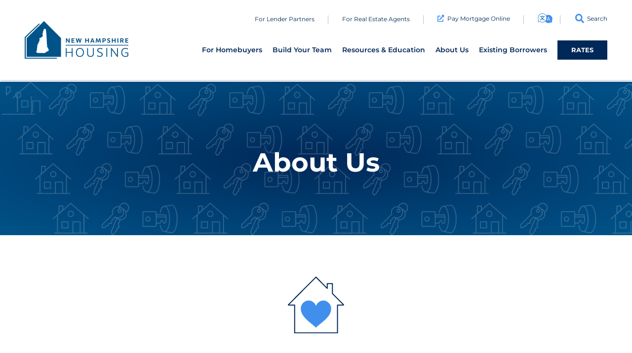

--- FILE ---
content_type: text/html; charset=UTF-8
request_url: https://www.gonewhampshirehousing.com/about-us
body_size: 7279
content:

<!DOCTYPE HTML>
<html lang="en">

<head>
    <!-- Google Tag Manager -->
    <script>
        (function(w, d, s, l, i) {
            w[l] = w[l] || [];
            w[l].push({
                'gtm.start': new Date().getTime(),
                event: 'gtm.js'
            });
            var f = d.getElementsByTagName(s)[0],
                j = d.createElement(s),
                dl = l != 'dataLayer' ? '&l=' + l : '';
            j.async = true;
            j.src =
                'https://www.googletagmanager.com/gtm.js?id=' + i + dl;
            f.parentNode.insertBefore(j, f);
        })(window, document, 'script', 'dataLayer', 'GTM-MHVNVL');
    </script>
    <!-- End Google Tag Manager -->
    <link rel="stylesheet" media="screen" type="text/css" href="/packages/nhh/themes/nhh/styles/css/slick.css" />
    <link rel="stylesheet" media="screen" href="/packages/nhh/themes/nhh/styles/css/bootstrap-slider.min.css">
    <link rel="stylesheet" media="screen" type="text/css" href="/packages/nhh/themes/nhh/styles/css/jquery.fancybox.min.css">
    <link rel="stylesheet" media="screen" type="text/css" href="/packages/nhh/themes/nhh/styles/css/main.css" />
    <link rel="stylesheet" href="https://maxcdn.bootstrapcdn.com/font-awesome/4.5.0/css/font-awesome.min.css">
    <meta http-equiv="X-UA-Compatible" content="IE=edge">
    <meta name="viewport" content="width=device-width, maximum-scale=1.0, minimum-scale=1.0, initial-scale=1.0" />
    

	<meta property="og:site_name" content="New Hampshire Housing">
	<meta property="og:locale" content="en_US">
	<meta property="og:type" content="website">
	<meta property="og:title" content="About Us">
	<meta property="og:url" content="https://www.gonewhampshirehousing.com/">
	
<title>About Us | New Hampshire Housing</title>

<meta http-equiv="content-type" content="text/html; charset=UTF-8">
<meta name="description" content="Learn about New Hampshire Housing, our affordable mortgage programs, and how we assist nh homebuyers. Read testimonials and connect with us today!">
<meta name="generator" content="Concrete CMS">
<link rel="shortcut icon" href="https://www.gonewhampshirehousing.com/application/files/9116/6301/2273/favicon.ico" type="image/x-icon">
<link rel="icon" href="https://www.gonewhampshirehousing.com/application/files/9116/6301/2273/favicon.ico" type="image/x-icon">
<link rel="canonical" href="https://www.gonewhampshirehousing.com/about-us">
<script type="text/javascript">
    var CCM_DISPATCHER_FILENAME = "/index.php";
    var CCM_CID = 242;
    var CCM_EDIT_MODE = false;
    var CCM_ARRANGE_MODE = false;
    var CCM_IMAGE_PATH = "/updates/concrete-cms-9.4.1-remote-updater/concrete/images";
    var CCM_APPLICATION_URL = "https://www.gonewhampshirehousing.com";
    var CCM_REL = "";
    var CCM_ACTIVE_LOCALE = "en_US";
    var CCM_USER_REGISTERED = false;
</script>

<link href="/updates/concrete-cms-9.4.1-remote-updater/concrete/css/fontawesome/all.css?ccm_nocache=c9a98408e74b21dbd66d86681fcab3d0f29f4af1" rel="stylesheet" type="text/css" media="all">
<script type="text/javascript" src="/updates/concrete-cms-9.4.1-remote-updater/concrete/js/jquery.js?ccm_nocache=c9a98408e74b21dbd66d86681fcab3d0f29f4af1"></script>
<link href="/application/files/cache/css/671ea7f5436b4ebeee8d39e9557c82a636be4c40.css?ccm_nocache=c9a98408e74b21dbd66d86681fcab3d0f29f4af1" rel="stylesheet" type="text/css" media="all" data-source="/updates/concrete-cms-9.4.1-remote-updater/concrete/css/features/imagery/frontend.css?ccm_nocache=c9a98408e74b21dbd66d86681fcab3d0f29f4af1 /updates/concrete-cms-9.4.1-remote-updater/concrete/css/features/navigation/frontend.css?ccm_nocache=c9a98408e74b21dbd66d86681fcab3d0f29f4af1 /updates/concrete-cms-9.4.1-remote-updater/concrete/css/features/basics/frontend.css?ccm_nocache=c9a98408e74b21dbd66d86681fcab3d0f29f4af1 /application/blocks/hero/view.css?ccm_nocache=c9a98408e74b21dbd66d86681fcab3d0f29f4af1 /packages/salty_banners/blocks/salty_banners/view.css?ccm_nocache=d29e89eb61836fcbb583e4b4d9bde48e6d9d8055 /application/blocks/spacing/view.css?ccm_nocache=c9a98408e74b21dbd66d86681fcab3d0f29f4af1 /packages/home_blocks/blocks/home_blocks/view.css?ccm_nocache=d29e89eb61836fcbb583e4b4d9bde48e6d9d8055 /updates/concrete-cms-9.4.1-remote-updater/concrete/css/features/social/frontend.css?ccm_nocache=c9a98408e74b21dbd66d86681fcab3d0f29f4af1">
    
        <script type="text/javascript" charset="utf-8" src="/packages/nhh/themes/nhh/js/isotope.pkgd.min.js"></script>

    
    <script type="text/javascript" src="https://www.bugherd.com/sidebarv2.js?apikey=qy4gfziyf3kebxr1rx7uea" async="true"></script>
</head>

<body id="nhh" class="overview_page  ">
    <!--BEGIN TEMPLATE ENCLOSURE-->
    <div class="ccm-page ccm-page-id-242 page-type-page page-template-overview-page">
        <!-- Google Tag Manager (noscript) -->
        <noscript><iframe src="https://www.googletagmanager.com/ns.html?id=GTM-MHVNVL" height="0" width="0" style="display:none;visibility:hidden"></iframe></noscript>
        <!-- End Google Tag Manager (noscript) -->

        <header id="header">

            <div class="mobile-top-nav">
                <ul>
                    <li><a class="pay-mortgage-online" href="#">Pay Mortgage Online</a></li>
                    <li><a class="select-a-language" href="#"></a></li>
                </ul>
            </div>
            <div class="container">
                <a data-nav="mobile-menu" href="#" class="mobile-menu"></a>
                <a href="/" class="logo">
                    <img src="/packages/nhh/themes/nhh/icons/logo.svg" alt="NHH">
                </a>
                <div class="top-nav">
                    

    <div class="content_block"><ul id="utility-nav">
	<li><a data-nav="lenders" href="#">For Lender Partners</a></li>
	<li><a data-nav="realtors" href="#">For Real Estate Agents</a></li>
	<li><a class="pay-mortgage-online" href="https://www.yourmortgageonline.com/?conn=7A2AC49B-CE81-4ECD-B39E-06C1D7BA3ADB" target="_blank">Pay Mortgage Online</a></li>
	<li class="select-a-language">
	<div id="google_translate_element_header">&nbsp;</div>
	</li>
	<li><a class="search" data-nav="search" href="#">Search</a></li>
</ul>
</div>


    <div class="content_block"><ul id="main-nav">
	<li><a data-nav="our-programs" href="#">For Homebuyers</a></li>
	<li><a data-nav="get-a-mortgage" href="#">Build Your Team</a></li>
	<li><a data-nav="resources-and-education" href="#">Resources &amp; Education</a></li>
	<li><a data-nav="about-us" href="#">About Us</a></li>
	<li><a data-nav="existing-borrowers" href="#">Existing Borrowers</a></li>
	<li><a class="btn" href="/rates">Rates</a></li>
</ul>
</div>
                </div>
                <a href="#" data-nav="search" class="search mobile"></a>
            </div>
            
<div id="nav">
    <div id="nav_undershield"></div>
    <div class="mega_nav" data-label="our-programs">
        <a class="close-nav">Close</a>
        <div class="back-nav">
            <ul>
                <li><a class="close-nav">Back</a></li>
                <li>Our Programs</li>
            </ul>
        </div>
        <div class="container">
            <div class="col">
                

    <ul class="nav"><li class=""><a href="/homebuyer-programs" target="_self" class="">For Homebuyer Overview</a></li><li class=""><a href="https://www.gonewhampshirehousing.com/homebuyer-programs/homeownership-quiz" target="_self" class="">Homeownership Quiz</a></li><li class=""><a href="https://www.gonewhampshirehousing.com/homebuyer-programs/steps-homeownership" target="_self" class="">Steps to Homeownership</a></li><li class=""><a href="https://www.gonewhampshirehousing.com/homebuyer-programs/mortgage-calculator" target="_self" class="">Mortgage Calculators</a></li></ul>
            </div>
            <div class="col">
                

    <div class="content_block"><p class="title"><a href="https://www.gonewhampshirehousing.com/homebuyer-programs/homeownership-quiz"><strong>Homeownership Quiz</strong></a></p>
</div>


    <div class="ccm-block-feature-item">
                <i class="fas fa-clipboard-list"></i> <p>Find out if you are eligible to apply for one of New Hampshire Housing&rsquo;s loan products through one of our <a href="">Approved Lenders</a>.</p>
    </div>
            </div>
            <div class="col">
                

    <div class="content_block"><p class="title"><em><strong>Other Resources</strong></em></p>
</div>


    <div class="content_block"><ul class="other-resources">
	<li><a href="https://www.gonewhampshirehousing.com/get-a-mortgage/approved-lenders-and-top-loan-officers">Build Your Team</a></li>
	<li><a href="https://www.gonewhampshirehousing.com/get-a-mortgage/mortgage-programs">Understanding Our Mortgage Programs</a></li>
	<li><a href="https://www.gonewhampshirehousing.com/education-and-resources/homebuyer-seminars">Homebuyer Seminars</a></li>
</ul>
</div>
            </div>
        </div>
    </div>
    <div class="mega_nav" data-label="get-a-mortgage">
        <a class="close-nav">Close</a>
        <div class="back-nav">
            <ul>
                <li><a class="close-nav">Back</a></li>
                <li>Get a Mortgage</li>
            </ul>
        </div>
        <div class="container">
            <div class="col">
                

    <ul class="nav"><li class=""><a href="/get-a-mortgage" target="_self" class="">Get a Mortgage Overview</a></li><li class=""><a href="https://www.gonewhampshirehousing.com/get-a-mortgage/approved-lenders-and-top-loan-officers" target="_self" class="">Build Your Team with NH Housing</a></li><li class=""><a href="https://www.gonewhampshirehousing.com/get-a-mortgage/mortgage-programs" target="_self" class="">Mortgage Programs</a></li><li class=""><a href="https://www.gonewhampshirehousing.com/get-a-mortgage/manufactured-housing" target="_self" class="">Manufactured Housing Financing in ROCs</a></li><li class=""><a href="https://www.gonewhampshirehousing.com/get-a-mortgage/refinancing" target="_self" class="">Refinancing</a></li></ul>
            </div>
            <div class="col">
                

    <div class="content_block"><p class="title"><b>Mortgage Calculator</b></p>
</div>


    <div class="ccm-block-feature-item">
            
        <i class="fas fa-calculator"></i><p> <a href="https://www.gonewhampshirehousing.com/homebuyer-programs/mortgage-calculator/how-much-can-i-afford">How Much Can I Afford?</a></p>
        
        </div>


    <div class="ccm-block-feature-item">
            
        <i class="fas fa-calculator"></i><p> <a href="https://www.gonewhampshirehousing.com/homebuyer-programs/mortgage-calculator/loan-product-comparison-calculator">Loan Product Comparison Calculator</a></p>
        
        </div>
            </div>
            <div class="col">
                

    <div class="content_block"><p class="title"><em><strong>Other Resources</strong></em></p>
</div>


    <div class="content_block"><ul class="other-resources">
	<li><a href="https://www.gonewhampshirehousing.com/homebuyer-programs/homeownership-quiz">Homeownership Quiz</a></li>
	<li><a href="https://www.gonewhampshirehousing.com/education-and-resources/homebuyer-seminars">Homebuyer Seminars</a></li>
</ul>
</div>
            </div>
        </div>
    </div>
    <div class="mega_nav" data-label="resources-and-education">
        <a class="close-nav">Close</a>
        <div class="back-nav">
            <ul>
                <li><a class="close-nav">Back</a></li>
                <li>Resources & Education</li>
            </ul>
        </div>
        <div class="container">
            <div class="col">
                

    <ul class="nav"><li class=""><a href="/education-and-resources" target="_self" class="">Resources &amp; Education Overview</a></li><li class=""><a href="https://www.gonewhampshirehousing.com/education-and-resources/online-education" target="_self" class="">Online Education</a></li><li class=""><a href="https://www.gonewhampshirehousing.com/education-and-resources/homebuyer-and-financial-counseling" target="_self" class="">Homebuyer &amp; Financial Counseling</a></li><li class=""><a href="https://www.gonewhampshirehousing.com/education-and-resources/homebuyer-seminars" target="_self" class="">Homebuyer Seminars</a></li><li class=""><a href="https://www.gonewhampshirehousing.com/education-and-resources/finding-a-home" target="_self" class="">Finding a Home</a></li><li class=""><a href="https://www.gonewhampshirehousing.com/education-and-resources/homeownership-library" target="_self" class="">Homeownership Library</a></li></ul>
            </div>
            <div class="col">
                

    <div class="content_block"><p class="title"><a href="https://www.gonewhampshirehousing.com/homebuyer-programs/mortgage-calculator"><strong>Mortgage Calculators</strong></a></p>
</div>


    <div class="ccm-block-feature-item">
            
        <i class="fas fa-calculator"></i><p> <a href="https://www.gonewhampshirehousing.com/homebuyer-programs/mortgage-calculator/how-much-can-i-afford">How Much Can I Afford?</a></p>
        
        </div>


    <div class="ccm-block-feature-item">
            
        <i class="fas fa-calculator"></i><p> <a href="https://www.gonewhampshirehousing.com/homebuyer-programs/mortgage-calculator/loan-product-comparison-calculator">Loan Product Comparison Calculator</a></p>
        
        </div>
            </div>
            <div class="col">
                

    <div class="content_block"><p class="title"><em><strong>Other Resources</strong></em></p>
</div>


    <div class="content_block"><ul class="other-resources">
	<li><a href="https://www.gonewhampshirehousing.com/get-a-mortgage/approved-lenders-and-top-loan-officers">Build Your Team</a></li>
	<li><a href="https://www.gonewhampshirehousing.com/get-a-mortgage/mortgage-programs">Understanding Our Mortgage Programs</a></li>
	<li><a href="https://www.gonewhampshirehousing.com/about-us/homeowner-testimonials">Homeowner Testimonials</a></li>
</ul>
</div>
            </div>
        </div>
    </div>
    <div class="mega_nav" data-label="about-us">
        <a class="close-nav">Close</a>
        <div class="back-nav">
            <ul>
                <li><a class="close-nav">Back</a></li>
                <li>About Us</li>
            </ul>
        </div>
        <div class="container">
            <div class="col">
                

    <ul class="nav"><li class=""><a href="/about-us" target="_self" class="">About Us Overview</a></li><li class=""><a href="https://www.gonewhampshirehousing.com/about-us/homeowner-testimonials" target="_self" class="">Homeowner Testimonials</a></li><li class=""><a href="https://www.gonewhampshirehousing.com/about-us/lender-and-real-estate-advisory-groups" target="_self" class="">Lender &amp; Real Estate Advisory Groups</a></li><li class=""><a href="https://www.gonewhampshirehousing.com/about-us/contact-us" target="_self" class="">Contact Us</a></li></ul>
            </div>
            <div class="col about-us">
                <div class="col_child">
                                    </div>
                <div class="col_child">
                    

    <div class="content_block"><p class="title"><strong>Follow Us</strong></p>
</div>


    <div class="ccm-block-feature-item">
            
        <i class="fab fa-facebook-f"></i><p> <a href="https://www.facebook.com/NewHampshireHousing/">Facebook</a></p>
        
        </div>


    <div class="ccm-block-feature-item">
            
        <i class="fab fa-instagram"></i><p> <a href="https://www.instagram.com/newhampshirehousing/">Instagram</a></p>
        
        </div>


    <div class="ccm-block-feature-item">
            
        <i class="fab fa-linkedin-in"></i><p> <a href="https://www.linkedin.com/company/new-hampshire-housing-finance-authority/">LinkedIn</a></p>
        
        </div>


    <div class="ccm-block-feature-item">
            
        <i class="fab fa-twitter"></i><p> <a href="https://twitter.com/NHHousing">Twitter</a></p>
        
        </div>
                </div>
            </div>
            <div class="col">
                

    <div class="content_block"><p class="title"><em><strong>Other Resources</strong></em></p>
</div>


    <div class="content_block"><ul class="other-resources">
	<li><a href="https://myteam.gonewhampshirehousing.com/build-your-team">Build Your Team</a></li>
	<li><a href="https://www.gonewhampshirehousing.com/get-a-mortgage/mortgage-programs">Mortgage Programs</a></li>
</ul>
</div>
            </div>
        </div>
    </div>
    <div class="mega_nav" data-label="existing-borrowers">
        <a class="close-nav">Close</a>
        <div class="back-nav">
            <ul>
                <li><a class="close-nav">Back</a></li>
                <li>Existing Borrowers</li>
            </ul>
        </div>
        <div class="container">
            <div class="col">
                

    <ul class="nav"><li class=""><a href="/existing-borrowers" target="_self" class="">Existing Borrowers Overview</a></li><li class=""><a href="https://www.gonewhampshirehousing.com/existing-borrowers/programs-available-to-our-borrowers" target="_self" class="">Programs Available to Our Borrowers</a></li><li class=""><a href="https://www.gonewhampshirehousing.com/existing-borrowers/faqs" target="_self" class="">Existing Borrowers FAQs</a></li><li class=""><a href="https://www.gonewhampshirehousing.com/existing-borrowers/pay-my-mortgage" target="_self" class="">Pay My Mortgage</a></li><li class=""><a href="https://www.gonewhampshirehousing.com/existing-borrowers/borrowerportal" target="_self" class="">Borrower Portal (uploads)</a></li></ul>
            </div>
            <div class="col">
                

    <div class="content_block"><p class="title"><strong>Need Assistance?</strong></p>
</div>


    <div class="ccm-block-feature-item">
                <i class="fas fa-phone"></i> <p class="existing-borrowers">At risk of foreclosure?<br />
<strong>Contact </strong><a href="tel:+1211" target="_blank">2-1-1</a></p>
    </div>


    <div class="ccm-block-feature-item">
                <i class="fas fa-envelope"></i> <p class="existing-borrowers">Have a question about your New Hampshire Housing loan?<br />
<strong>Email</strong> <a href="mailto:custserve@yourmortgageonline.com">custserve@yourmortgageonline.com</a></p>
    </div>
            </div>
            <div class="col">
                

    <div class="content_block"><p class="title"><em><strong>Other Resources</strong></em></p>
</div>


    <div class="content_block"><ul class="other-resources">
	<li><a href="https://www.gonewhampshirehousing.com/education-and-resources/homebuyer-and-financial-counseling">Counseling Agencies</a></li>
	<li><a href="https://www.gonewhampshirehousing.com/about-us">About Us</a></li>
	<li><a href="https://www.nhhfa.org/information-for-new-hampshire-housing-customers-with-loans-serviced-by-dovenmuehle-dmi/" target="_blank">Information for NH Housing Customers with Loans Serviced by Dovenmuehle (DMI)</a></li>
</ul>
</div>
            </div>
        </div>
    </div>
    <div class="mega_nav" data-label="lenders">
        <a class="close-nav">Close</a>
        <div class="back-nav">
            <ul>
                <li><a class="close-nav">Back</a></li>
                <li>For Lender Partners</li>
            </ul>
        </div>
        <div class="container">
            <div class="col">
                

    <div class="content_block"><p><a href="https://www.gonewhampshirehousing.com/lenders"><strong>Lender Overview</strong></a><br />
<a href="https://www.gonewhampshirehousing.com/Program-Comparison-Matrix-Current*" target="_blank"><strong>Program Income Limits</strong></a>&nbsp;(effective 06/02/25)<br />
<strong><a href="https://www.gonewhampshirehousing.com/lenders/training-courses">Training Calendar</a></strong><br />
<strong><a href="https://www.gonewhampshirehousing.com/lenders/marketing-materials">Marketing Materials</a></strong><br />
<a href="https://www.gonewhampshirehousing.com/Selling-Guide" target="_blank"><strong>Selling Guide</strong></a><br />
<a href="https://www.gonewhampshirehousing.com/lenders/lender-faqs"><strong>Lender FAQs</strong></a></p>
</div>
            </div>
            <div class="col">
                

    <div class="content_block"><p><a href="https://www.gonewhampshirehousing.com/lenders/fact-sheets"><strong>Program Fact Sheets</strong></a><br />
<strong><a href="https://www.gonewhampshirehousing.com/lenders/forms">Forms</a></strong><br />
<a href="https://www.gonewhampshirehousing.com/lenders/notices-and-news"><strong>Notices &amp; News</strong></a><br />
<strong><a href="https://www.gonewhampshirehousing.com/lenders/homeownership-fellows">Homeownership Fellows</a><br />
<a href="https://www.gonewhampshirehousing.com/lenders/contact-our-team">Contact our Team</a></strong></p>
</div>
            </div>
            <div class="col">
                

    <div class="content_block"><p><em><strong>Other Resources</strong></em></p>

<p><a href="https://nhhousing.outsystemsenterprise.com/NHHFAAuthentication/HomePage.aspx" target="_blank"><strong>Partner Portal (Lender Online)</strong></a></p>

<p><strong><a href="https://nhhloans.encompasstpoconnect.com/#/content/login" target="_blank">TPO Portal</a></strong></p>
</div>
            </div>
        </div>
    </div>
    <div class="mega_nav" data-label="realtors">
        <a class="close-nav">Close</a>
        <div class="back-nav">
            <ul>
                <li><a class="close-nav">Back</a></li>
                <li>For Real Estate Agents</li>
            </ul>
        </div>
        <div class="container">
            <div class="col">
                

    <div class="content_block"><ul class="other-resources">
	<li><a href="https://www.gonewhampshirehousing.com/real-estate-agents"><strong>Real Estate Agent Overview</strong></a></li>
	<li><a href="https://www.gonewhampshirehousing.com/lenders/marketing-materials"><strong>Marketing Materials</strong></a></li>
</ul>
</div>
            </div>
            <div class="col">
                

    <div class="content_block"><p class="title"><strong>Our Marketing Sheets</strong></p>
</div>


    <div class="ccm-block-feature-item">
                <i class="fas fa-file-pdf"></i> <p><a href="https://www.gonewhampshirehousing.com/download_file/view/85ea199b-902a-4b56-99ab-a0b4f7800d6e/242" target="_blank">Home First&nbsp;</a></p>
    </div>


    <div class="ccm-block-feature-item">
                <i class="fas fa-file-pdf"></i> <p><a href="https://www.gonewhampshirehousing.com/download_file/view/e216693e-a366-4cbb-bc8b-36d972a86c70/242" target="_blank">Home <em>Flex</em></a></p>
    </div>


    <div class="ccm-block-feature-item">
                <i class="fas fa-file-pdf"></i> <p><a href="https://www.gonewhampshirehousing.com/download_file/view/5adddb58-18d0-49da-b81b-ee6ddf89ac5d/242" target="_blank">Home Preferred</a></p>
    </div>


    <div class="ccm-block-feature-item">
                <i class="fas fa-file-pdf"></i> <p><a href="https://www.gonewhampshirehousing.com/download_file/view/208e7448-18de-455f-b805-a65f3ac00d9c/242" target="_blank">Home Preferred ROC</a></p>
    </div>
            </div>
            <div class="col">
                

    <div class="content_block"><p class="title"><em><strong>Other Resources</strong></em></p>
</div>


    <div class="content_block"><ul class="other-resources">
	<li><strong><a href="https://www.gonewhampshirehousing.com/lenders/training-courses">Training Calendar</a></strong></li>
	<li><a href="https://www.gonewhampshirehousing.com/get-a-mortgage/approved-lenders-and-top-loan-officers">Approved Lenders &amp; Top Loan Officers</a></li>
	<li><a href="https://www.gonewhampshirehousing.com/get-a-mortgage/mortgage-programs">Understanding Our Mortgage Programs</a></li>
	<li><a href="https://www.gonewhampshirehousing.com/education-and-resources/homebuyer-seminars">Homebuyer Seminars</a></li>
</ul>
</div>
            </div>
        </div>
    </div>

    <div class="search_nav" data-label="search">
        <a class="close-search"></a>

        <div class="container">
            <form action="https://www.gonewhampshirehousing.com/search">
                <input type="text" placeholder="What can we help you with, today?" name="query">
                <button type="submit"><i class="fa fa-search"></i></button>
            </form>
        </div>
    </div>

    <div class="mobile_nav" data-label="mobile-menu">
        <div class="overlay"></div>
        <div class="menu-bar">
            <a class="close-menu"></a>
            <p>Menu</p>
            <hr>
            <div class="sub-nav">
	            

    <div class="content_block"><ul id="utility-nav">
	<li><a data-nav="lenders" href="#">For Lender Partners</a></li>
	<li><a data-nav="realtors" href="#">For Real Estate Agents</a></li>
</ul>
</div>
            </div>

        </div>
        <div class="container">
            

    <div class="content_block"><ul id="main-nav">
	<li><a data-nav="our-programs" href="#">For Homebuyers</a></li>
	<li><a data-nav="get-a-mortgage" href="#">Build Your Team</a></li>
	<li><a data-nav="resources-and-education" href="#">Resources &amp; Education</a></li>
	<li><a data-nav="about-us" href="#">About Us</a></li>
	<li><a data-nav="existing-borrowers" href="#">Existing Borrowers</a></li>
	<li><a class="btn" href="/rates">Rates</a></li>
</ul>
</div>
        </div>
    </div>

</div>

        </header>

<div class="container">
    <div class="content_area">
        <div class="container">

            

    
<div class="hero about-us">
        <nav role="navigation" aria-label="breadcrumb">
        <ul class="breadcrumb">
                                                                                    <li
                        class="active"
                        aria-current="page"
                        >
                        About Us                    </li>
                                    </ul>
    </nav>
    <div class="container">
        <h1>About Us</h1>
    </div>
</div>

            
            

    
<div class="home-blocks full-bleed" id="salty-banners-3249">
        <div class="col houses white no-top-border no-top-margin">
        <div class="container">
                        <img class="salty-banners-top-img" src="https://www.gonewhampshirehousing.com/application/files/3516/5789/2873/homebuyers.svg">
                        <h3 class='deck-title'>Who We Are</h3>            <div class='salty-banner-content'><p>New Hampshire Housing helps homebuyers achieve successful homeownership by offering affordable mortgages and other types of assistance.</p>

<p>Some of the advantages of our programs include low downpayment requirements, up to $15,000 in cash to help with downpayment and closing costs, discounted mortgage insurance options and purchase rehab options. You can learn more about those benefits <u><a href="https://www.gonewhampshirehousing.com/get-a-mortgage">here</a></u>.</p>

<p>We work through a network of local Participating Lenders, offering programs targeted to homebuyers with incomes up to $176,200. We also support potential homebuyers with a variety of free or low-cost education options, both in person and online.</p>
</div>                                </div>
    </div>
    </div>


<div class="row"><div class=""><div class="col-sm-30 columns">    <div class="spacer size3 "></div>
</div></div></div>

<div class="row"><div class=""><div class="col-sm-30 columns">    

<div class="home-blocks plain clean home-blocks-flex" id="home-blocks-3250">
    
    <style>
    div.col.block-container.home-block-426::after {
        content: "";
        position: absolute;
        bottom: 0;
        right: 0;
        background-image: url("");
    }
    </style>

    <div class="col count2 thirds block-container home-block-426">
        <div class="block thirds">
            <h3>Homeowner Testimonials</h3>
            <p>Hear directly from our borrowers about their journeys to homeownership with New Hampshire Housing.</p>
            <a href="https://www.gonewhampshirehousing.com/about-us/homeowner-testimonials" class="btn light-blue">
                See Testimonials            </a>
        </div>
    </div>
    
    <style>
    div.col.block-container.home-block-427::after {
        content: "";
        position: absolute;
        bottom: 0;
        right: 0;
        background-image: url("");
    }
    </style>

    <div class="col count2 thirds block-container home-block-427">
        <div class="block thirds">
            <h3>Lender & Real Estate Advisory Groups</h3>
            <p>See members of our advisory committees, who make it possible for us to offer great mortgage programs.</p>
            <a href="https://myteam.gonewhampshirehousing.com/build-your-team" class="btn light-blue">
                LEARN MORE            </a>
        </div>
    </div>
    </div>
</div></div></div>

<div class="row"><div class=""><div class="col-sm-30 columns">    

<div class="home-blocks plain clean grey home-blocks-flex" id="home-blocks-1635">
    
    <style>
    div.col.block-container.home-block-407::after {
        content: "";
        position: absolute;
        bottom: 0;
        right: 0;
        background-image: url("");
    }
    </style>

    <div class="col count1 half grey block-container home-block-407">
        <div class="block half grey">
            <h3>Contact Us</h3>
            <p>If you have any questions, don&#39;t hesitate to reach out!</p>
            <a href="/about-us/contact-us" class="btn light-blue">
                Get In Touch            </a>
        </div>
    </div>
    </div>
</div></div></div>

<div class="row"><div class=""><div class="col-sm-30 columns">    <div class="spacer size4 "></div>
</div></div></div>
            <section class="pre-footer"><div class="container">

    <div class="content_block"><h5 style="text-align: center;">Have more questions about the homebuying process?</h5>

<p style="text-align: center;">It&rsquo;s easy to apply for a New Hampshire Housing mortgage! Simply contact one of our <a href="https://www.gonewhampshirehousing.com/get-a-mortgage/approved-lenders-and-top-loan-officers">Approved Lenders</a> to find out how.</p>
</div>
</div></section>
        </div>
    </div>
</div>


<footer id="footer">
    <div class="container">
        <div class="col logo">
            <a href="/" class="logo">
                <img src="/packages/nhh/themes/nhh/icons/logo-white.svg" alt="NHH">
            </a>
            <p>P.O. Box 5087, Manchester, NH 03108</p>
            <p class="equal-housing">EQUAL HOUSING OPPORTUNITY</p>
        </div>

        <div class="col menu">
            

    <div class="content_block"><ul>
	<li><a href="https://www.gonewhampshirehousing.com/homebuyer-programs"><strong>For Homebuyers</strong></a></li>
	<li><a href="https://www.gonewhampshirehousing.com/get-a-mortgage"><strong>Build Your Team</strong></a></li>
	<li><a href="https://www.gonewhampshirehousing.com/education-and-resources"><strong>Resources &amp; Education</strong></a></li>
	<li><a href="https://www.gonewhampshirehousing.com/about-us"><strong>About Us</strong></a></li>
	<li><a href="https://www.gonewhampshirehousing.com/existing-borrowers"><strong>Existing Borrowers</strong></a></li>
</ul>
</div>
        </div>
        <div class="col menu">
            

    <div class="content_block"><ul>
	<li><a href="/lenders"><b>For Lender Partners</b></a></li>
	<li><strong><a href="/index.php?cID=267">For Real Estate Agents</a></strong></li>
	<li class="external"><a href="https://www.yourmortgageonline.com/?conn=7A2AC49B-CE81-4ECD-B39E-06C1D7BA3ADB"><b>Pay Mortgage Online</b></a></li>
	<li><a href="/about-us/contact-us"><b>Contact Us</b></a></li>
</ul>
</div>
        </div>
        <div class="mobile-menus">
            <div class="col menu">
                

    <div class="content_block"><ul>
	<li><a href="https://www.gonewhampshirehousing.com/homebuyer-programs"><strong>For Homebuyers</strong></a></li>
	<li><a href="https://www.gonewhampshirehousing.com/get-a-mortgage"><strong>Build Your Team</strong></a></li>
	<li><a href="https://www.gonewhampshirehousing.com/education-and-resources"><strong>Resources &amp; Education</strong></a></li>
	<li><a href="https://www.gonewhampshirehousing.com/about-us"><strong>About Us</strong></a></li>
	<li><a href="https://www.gonewhampshirehousing.com/existing-borrowers"><strong>Existing Borrowers</strong></a></li>
</ul>
</div>
            </div>
            <div class="col menu">
                

    <div class="content_block"><ul>
	<li><a href="/lenders"><b>For Lender Partners</b></a></li>
	<li><strong><a href="/index.php?cID=267">For Real Estate Agents</a></strong></li>
	<li class="external"><a href="https://www.yourmortgageonline.com/?conn=7A2AC49B-CE81-4ECD-B39E-06C1D7BA3ADB"><b>Pay Mortgage Online</b></a></li>
	<li><a href="/about-us/contact-us"><b>Contact Us</b></a></li>
</ul>
</div>
            </div>
        </div>

        <div class="col buttons">
            

    <div class="content_block"><p><a class="btn" href="/rates">RATES</a></p>

<p><a class="btn blue" href="https://www.gonewhampshirehousing.com/homebuyer-programs/mortgage-calculator">MORTGAGE CALCULATORS</a></p>
</div>


    <div class="content_block"><p class="social-title">Follow Us</p>
</div>


    
<div id="ccm-block-social-links2897" class="ccm-block-social-links">
    <ul class="list-inline">
                                                    <li>
                    <a
                        href="https://www.facebook.com/NewHampshireHousing/"
                        target="_blank"
                        rel="noopener noreferrer"
                        aria-label="Facebook"
                        >
                        <i class="fab fa-facebook-f"></i>
                    </a>
                </li>
            
                                                    <li>
                    <a
                        href="https://www.instagram.com/newhampshirehousing/"
                        target="_blank"
                        rel="noopener noreferrer"
                        aria-label="Instagram"
                        >
                        <i class="fab fa-instagram"></i>
                    </a>
                </li>
            
                                                    <li>
                    <a
                        href="https://www.linkedin.com/company/new-hampshire-housing-finance-authority/"
                        target="_blank"
                        rel="noopener noreferrer"
                        aria-label="LinkedIn"
                        >
                        <i class="fab fa-linkedin-in"></i>
                    </a>
                </li>
            
                                                    <li>
                    <a
                        href="https://twitter.com/NHHousing"
                        target="_blank"
                        rel="noopener noreferrer"
                        aria-label="X"
                        >
                        <i class="fab fa-twitter"></i>
                    </a>
                </li>
            
                                                    <li>
                    <a
                        href="https://www.youtube.com/@NewHampshireHousing"
                        target="_blank"
                        rel="noopener noreferrer"
                        aria-label="Youtube"
                        >
                        <i class="fab fa-youtube"></i>
                    </a>
                </li>
            
            </ul>
</div>

        </div>

    </div>
    <div class="legal-footer">
        <div class="container">
            <div class="col">
                <ul>
                    <li><a href="/privacy-policy">Privacy Policy</a></li>
                    <li><a href="/terms">Terms & Conditions</a></li>
                </ul>
            </div>
            <div class="col terms">
                <p>&copy; 2026 New Hampshire Housing. All Rights Reserved.</p>
            </div>
        </div>
    </div>

</footer>
</div>
<!--END TEMPLATE ENCLOSURE-->
<!-- Start of HubSpot Embed Code -->
<script type="text/javascript" id="hs-script-loader" async defer src="//js.hs-scripts.com/278825.js"></script>
<!-- End of HubSpot Embed Code --><script type="text/javascript" src="/application/files/cache/js/e532da782d969d5678a1a43a8c2a9df38f57760c.js?ccm_nocache=c9a98408e74b21dbd66d86681fcab3d0f29f4af1" data-source="/updates/concrete-cms-9.4.1-remote-updater/concrete/js/features/imagery/frontend.js?ccm_nocache=c9a98408e74b21dbd66d86681fcab3d0f29f4af1 /updates/concrete-cms-9.4.1-remote-updater/concrete/js/features/navigation/frontend.js?ccm_nocache=c9a98408e74b21dbd66d86681fcab3d0f29f4af1 /application/blocks/hero/view.js?ccm_nocache=c9a98408e74b21dbd66d86681fcab3d0f29f4af1 /packages/salty_banners/blocks/salty_banners/view.js?ccm_nocache=d29e89eb61836fcbb583e4b4d9bde48e6d9d8055 /application/blocks/spacing/view.js?ccm_nocache=c9a98408e74b21dbd66d86681fcab3d0f29f4af1 /packages/home_blocks/blocks/home_blocks/view.js?ccm_nocache=d29e89eb61836fcbb583e4b4d9bde48e6d9d8055"></script>
<script src="https://cdn.jsdelivr.net/npm/popper.js@1.14.3/dist/umd/popper.min.js" integrity="sha384-ZMP7rVo3mIykV+2+9J3UJ46jBk0WLaUAdn689aCwoqbBJiSnjAK/l8WvCWPIPm49" crossorigin="anonymous"></script>
<script src="https://cdn.jsdelivr.net/npm/bootstrap@5.1.3/dist/js/bootstrap.bundle.min.js" integrity="sha384-ka7Sk0Gln4gmtz2MlQnikT1wXgYsOg+OMhuP+IlRH9sENBO0LRn5q+8nbTov4+1p" crossorigin="anonymous"></script>
<script type="text/javascript" charset="utf-8" src="/packages/nhh/themes/nhh/js/bootstrap.min.js"></script>
<script type="text/javascript" charset="utf-8" src="/packages/nhh/themes/nhh/js/jquery.fancybox.min.js"></script>
<script type="text/javascript" charset="utf-8" src="/packages/nhh/themes/nhh/js/jquery.headroom.js"></script>
<script type="text/javascript" charset="utf-8" src="/packages/nhh/themes/nhh/js/headroom.min.js"></script>
<script type="text/javascript" charset="utf-8" src="/packages/nhh/themes/nhh/js/slick.min.js"></script>
    <script src="https://code.jquery.com/ui/1.13.2/jquery-ui.min.js" integrity="sha256-lSjKY0/srUM9BE3dPm+c4fBo1dky2v27Gdjm2uoZaL0=" crossorigin="anonymous"></script>

<!-- <script type="text/javascript" charset="utf-8" src="/packages/nhh/themes/nhh/js/build/custom.min.js"></script> -->
<script type="text/javascript" charset="utf-8" src="/packages/nhh/themes/nhh/js/custom.js"></script>

<script src="//translate.google.com/translate_a/element.js?cb=googleTranslateElementsInit" type="text/javascript"></script>

<!-- <script src="/legacy-assets/js/mortgage_calculators/how_much_can_i_borrow_monthly_budget_calculator.js?c=1558467780" type="text/javascript" charset="utf-8"></script> -->
<!-- <script src="/legacy-assets/js/mortgage_calculators/loan_product_comparison.js?c=1558467780" type="text/javascript" charset="utf-8"></script> -->
</body>

</html>


--- FILE ---
content_type: text/css
request_url: https://www.gonewhampshirehousing.com/packages/nhh/themes/nhh/styles/css/main.css
body_size: 22972
content:
@font-face{font-family:"Montserrat";src:url("/packages/nhh/themes/nhh/fonts/Montserrat-Regular.eot");src:url("/packages/nhh/themes/nhh/fonts/Montserrat-Regular.eot?#iefix") format("embedded-opentype"),url("/packages/nhh/themes/nhh/fonts/Montserrat-Regular.woff2") format("woff2"),url("/packages/nhh/themes/nhh/fonts/Montserrat-Regular.woff") format("woff"),url("/packages/nhh/themes/nhh/fonts/Montserrat-Regular.ttf") format("truetype");font-weight:normal;font-style:normal;font-display:swap}@font-face{font-family:"Montserrat";src:url("/packages/nhh/themes/nhh/fonts/Montserrat-Bold.eot");src:url("/packages/nhh/themes/nhh/fonts/Montserrat-Bold.eot?#iefix") format("embedded-opentype"),url("/packages/nhh/themes/nhh/fonts/Montserrat-Bold.woff2") format("woff2"),url("/packages/nhh/themes/nhh/fonts/Montserrat-Bold.woff") format("woff"),url("/packages/nhh/themes/nhh/fonts/Montserrat-Bold.ttf") format("truetype");font-weight:bold;font-style:normal;font-display:swap}@font-face{font-family:"Montserrat";src:url("/packages/nhh/themes/nhh/fonts/Montserrat-Light.eot");src:url("/packages/nhh/themes/nhh/fonts/Montserrat-Light.eot?#iefix") format("embedded-opentype"),url("/packages/nhh/themes/nhh/fonts/Montserrat-Light.woff2") format("woff2"),url("/packages/nhh/themes/nhh/fonts/Montserrat-Light.woff") format("woff"),url("/packages/nhh/themes/nhh/fonts/Montserrat-Light.ttf") format("truetype");font-weight:300;font-style:normal;font-display:swap}@font-face{font-family:"Montserrat";src:url("/packages/nhh/themes/nhh/fonts/Montserrat-SemiBold.eot");src:url("/packages/nhh/themes/nhh/fonts/Montserrat-SemiBold.eot?#iefix") format("embedded-opentype"),url("/packages/nhh/themes/nhh/fonts/Montserrat-SemiBold.woff2") format("woff2"),url("/packages/nhh/themes/nhh/fonts/Montserrat-SemiBold.woff") format("woff"),url("/packages/nhh/themes/nhh/fonts/Montserrat-SemiBold.ttf") format("truetype");font-weight:600;font-style:normal;font-display:swap}body#nhh a{cursor:pointer}body#nhh a.inline{display:inline}body#nhh a:visited{color:#418fec}body#nhh .accordion-body a.btn{display:inline-block}body#nhh .accordion-body p a:not(.btn){font-weight:bold;color:#005389;text-decoration:underline}body#nhh hr.rule{border:0;height:1px;background:#002858;margin:2.5em auto}body#nhh header#header h1,body#nhh #main h1,body#nhh .content_area .content_block h1,body#nhh .salty-lists.dotted h1,body#nhh .ccm-block-edit #ccm-block-form h1{font-size:3.5em;line-height:1.35em;font-weight:bold;color:#002858}body#nhh header#header h2,body#nhh #main h2,body#nhh .content_area .content_block h2,body#nhh .salty-lists.dotted h2,body#nhh .ccm-block-edit #ccm-block-form h2{font-size:2.5em;line-height:1.25em;font-weight:bold;color:#002858}body#nhh header#header h3,body#nhh #main h3,body#nhh .content_area .content_block h3,body#nhh .salty-lists.dotted h3,body#nhh .ccm-block-edit #ccm-block-form h3{font-size:2em;line-height:1.15em;font-weight:bold;color:#002858}body#nhh header#header h3 a,body#nhh #main h3 a,body#nhh .content_area .content_block h3 a,body#nhh .salty-lists.dotted h3 a,body#nhh .ccm-block-edit #ccm-block-form h3 a{color:#002858}body#nhh header#header h3.list-title,body#nhh #main h3.list-title,body#nhh .content_area .content_block h3.list-title,body#nhh .salty-lists.dotted h3.list-title,body#nhh .ccm-block-edit #ccm-block-form h3.list-title{font-size:1.15em;margin:0}body#nhh header#header h3.list-title a,body#nhh #main h3.list-title a,body#nhh .content_area .content_block h3.list-title a,body#nhh .salty-lists.dotted h3.list-title a,body#nhh .ccm-block-edit #ccm-block-form h3.list-title a{color:#002858;text-decoration:none}body#nhh header#header h3.list-title a:hover,body#nhh #main h3.list-title a:hover,body#nhh .content_area .content_block h3.list-title a:hover,body#nhh .salty-lists.dotted h3.list-title a:hover,body#nhh .ccm-block-edit #ccm-block-form h3.list-title a:hover{text-decoration:underline}body#nhh header#header h4,body#nhh #main h4,body#nhh .content_area .content_block h4,body#nhh .salty-lists.dotted h4,body#nhh .ccm-block-edit #ccm-block-form h4{font-size:1.75em;line-height:1.5em;font-weight:bold;color:#002858}body#nhh header#header h5,body#nhh #main h5,body#nhh .content_area .content_block h5,body#nhh .salty-lists.dotted h5,body#nhh .ccm-block-edit #ccm-block-form h5{font-size:1.5em;line-height:1.5em;font-weight:bold;color:#002858}body#nhh header#header p,body#nhh #main p,body#nhh .content_area .content_block p,body#nhh .salty-lists.dotted p,body#nhh .ccm-block-edit #ccm-block-form p{font-size:1.15em;line-height:1.5em;font-weight:normal;color:#002858}body#nhh header#header p a,body#nhh #main p a,body#nhh .content_area .content_block p a,body#nhh .salty-lists.dotted p a,body#nhh .ccm-block-edit #ccm-block-form p a{font-weight:bold;text-decoration:underline;color:#005389}body#nhh header#header p a:hover,body#nhh header#header p a:active,body#nhh #main p a:hover,body#nhh #main p a:active,body#nhh .content_area .content_block p a:hover,body#nhh .content_area .content_block p a:active,body#nhh .salty-lists.dotted p a:hover,body#nhh .salty-lists.dotted p a:active,body#nhh .ccm-block-edit #ccm-block-form p a:hover,body#nhh .ccm-block-edit #ccm-block-form p a:active{color:#418fec}body#nhh header#header p.large,body#nhh #main p.large,body#nhh .content_area .content_block p.large,body#nhh .salty-lists.dotted p.large,body#nhh .ccm-block-edit #ccm-block-form p.large{font-size:1.67em}body#nhh header#header p.large a,body#nhh #main p.large a,body#nhh .content_area .content_block p.large a,body#nhh .salty-lists.dotted p.large a,body#nhh .ccm-block-edit #ccm-block-form p.large a{font-weight:bold;text-decoration:underline;color:#005389}body#nhh header#header p.large a:hover,body#nhh header#header p.large a:active,body#nhh #main p.large a:hover,body#nhh #main p.large a:active,body#nhh .content_area .content_block p.large a:hover,body#nhh .content_area .content_block p.large a:active,body#nhh .salty-lists.dotted p.large a:hover,body#nhh .salty-lists.dotted p.large a:active,body#nhh .ccm-block-edit #ccm-block-form p.large a:hover,body#nhh .ccm-block-edit #ccm-block-form p.large a:active{color:#418fec}body#nhh header#header hr,body#nhh #main hr,body#nhh .content_area .content_block hr,body#nhh .salty-lists.dotted hr,body#nhh .ccm-block-edit #ccm-block-form hr{border:0;height:1px;background:#005389}body#nhh header#header a,body#nhh #main a,body#nhh .content_area .content_block a,body#nhh .salty-lists.dotted a,body#nhh .ccm-block-edit #ccm-block-form a{cursor:pointer;font-weight:bold;text-decoration:underline;color:#005389}body#nhh header#header a.btn,body#nhh #main a.btn,body#nhh .content_area .content_block a.btn,body#nhh .salty-lists.dotted a.btn,body#nhh .ccm-block-edit #ccm-block-form a.btn{color:#fff;text-decoration:none}body#nhh header#header a.btn:hover,body#nhh #main a.btn:hover,body#nhh .content_area .content_block a.btn:hover,body#nhh .salty-lists.dotted a.btn:hover,body#nhh .ccm-block-edit #ccm-block-form a.btn:hover{color:#005389}body#nhh header#header ul,body#nhh header#header ol,body#nhh #main ul,body#nhh #main ol,body#nhh .content_area .content_block ul,body#nhh .content_area .content_block ol,body#nhh .salty-lists.dotted ul,body#nhh .salty-lists.dotted ol,body#nhh .ccm-block-edit #ccm-block-form ul,body#nhh .ccm-block-edit #ccm-block-form ol{font-size:1.15em}body#nhh header#header ul li,body#nhh header#header ol li,body#nhh #main ul li,body#nhh #main ol li,body#nhh .content_area .content_block ul li,body#nhh .content_area .content_block ol li,body#nhh .salty-lists.dotted ul li,body#nhh .salty-lists.dotted ol li,body#nhh .ccm-block-edit #ccm-block-form ul li,body#nhh .ccm-block-edit #ccm-block-form ol li{margin-left:1.5em;font-size:1em}body#nhh header#header ul li::marker,body#nhh header#header ol li::marker,body#nhh #main ul li::marker,body#nhh #main ol li::marker,body#nhh .content_area .content_block ul li::marker,body#nhh .content_area .content_block ol li::marker,body#nhh .salty-lists.dotted ul li::marker,body#nhh .salty-lists.dotted ol li::marker,body#nhh .ccm-block-edit #ccm-block-form ul li::marker,body#nhh .ccm-block-edit #ccm-block-form ol li::marker{color:#005389}body#nhh header#header ul li a,body#nhh header#header ol li a,body#nhh #main ul li a,body#nhh #main ol li a,body#nhh .content_area .content_block ul li a,body#nhh .content_area .content_block ol li a,body#nhh .salty-lists.dotted ul li a,body#nhh .salty-lists.dotted ol li a,body#nhh .ccm-block-edit #ccm-block-form ul li a,body#nhh .ccm-block-edit #ccm-block-form ol li a{font-weight:bold;color:#005389}body#nhh header#header hr,body#nhh #main hr,body#nhh .content_area .content_block hr,body#nhh .salty-lists.dotted hr,body#nhh .ccm-block-edit #ccm-block-form hr{width:100%}body#nhh header#header hr.small,body#nhh #main hr.small,body#nhh .content_area .content_block hr.small,body#nhh .salty-lists.dotted hr.small,body#nhh .ccm-block-edit #ccm-block-form hr.small{border-top:1px solid #005389}body#nhh header#header hr.med,body#nhh #main hr.med,body#nhh .content_area .content_block hr.med,body#nhh .salty-lists.dotted hr.med,body#nhh .ccm-block-edit #ccm-block-form hr.med{border-top:2px solid #002858}body#nhh header#header hr.large,body#nhh #main hr.large,body#nhh .content_area .content_block hr.large,body#nhh .salty-lists.dotted hr.large,body#nhh .ccm-block-edit #ccm-block-form hr.large{border-top:6px solid #002858}*:not(.ccm-ui) form:not(.hs-form) [type=checkbox]:not(:checked,.hs-input),*:not(.ccm-ui) form:not(.hs-form) [type=checkbox]:checked{position:absolute;left:0;opacity:.01;padding:0;margin:0;top:.2em;z-index:9;width:1.4em;height:1.4em}*:not(.ccm-ui) form:not(.hs-form) [type=checkbox]:not(:checked,.hs-input)+label,*:not(.ccm-ui) form:not(.hs-form) [type=checkbox]:checked+label{position:relative;padding-left:2em;font-size:.95em;line-height:1.5em;color:#005389;cursor:pointer}*:not(.ccm-ui) form:not(.hs-form) [type=checkbox]:not(:checked,.hs-input)+label:before,*:not(.ccm-ui) form:not(.hs-form) [type=checkbox]:checked+label:before{content:"";position:absolute;left:0;top:0;width:1.4em;height:1.4em;border:1px solid #005389;background:#fff;border-radius:0;-webkit-transition:all .275s;transition:all .275s}*:not(.ccm-ui) form:not(.hs-form) [type=checkbox]:not(:checked,.hs-input)+label:after,*:not(.ccm-ui) form:not(.hs-form) [type=checkbox]:checked+label:after{font-family:"Font Awesome 5 Free";font-weight:900;content:"";position:absolute;top:.525em;left:.18em;font-size:1.375em;color:#005389;line-height:0;-webkit-transition:all .2s;transition:all .2s}*:not(.ccm-ui) form:not(.hs-form) [type=checkbox]:not(:checked,.hs-input)+label:after{opacity:0;-webkit-transform:scale(0) rotate(45deg);transform:scale(0) rotate(45deg)}*:not(.ccm-ui) form:not(.hs-form) [type=checkbox]:checked:not(.hs-input)+label:after{opacity:1;-webkit-transform:scale(1) rotate(0);transform:scale(1) rotate(0)}*:not(.ccm-ui) form:not(.hs-form) [type=checkbox]:disabled:not(:checked,.hs-input)+label:before,*:not(.ccm-ui) form:not(.hs-form) [type=checkbox]:disabled:checked:not(.hs-input)+label:before{box-shadow:none;border-color:#bcbec0;background-color:#fff}*:not(.ccm-ui) form:not(.hs-form) [type=checkbox]:disabled:checked:not(.hs-input)+label:after{color:#bcbec0}*:not(.ccm-ui) form:not(.hs-form) [type=checkbox]:disabled:not(.hs-input)+label{color:#005389}*:not(.ccm-ui) form:not(.hs-form) [type=checkbox]:checked:focus:not(.hs-input)+label:before,*:not(.ccm-ui) form:not(.hs-form) [type=checkbox]:not(:checked,.hs-input):focus+label:before{box-shadow:none}*:not(.ccm-ui) form:not(.hs-form) [type=radio]{width:15px;height:15px;-webkit-appearance:none;background-color:#fff;border-radius:50%;border:1px solid #005389;margin-top:1px;margin-right:5px}*:not(.ccm-ui) form:not(.hs-form) [type=radio]:checked+label{position:relative}*:not(.ccm-ui) form:not(.hs-form) [type=radio]:checked+label:before{content:"";width:10px;height:10px;background-color:#005389;position:absolute;left:-17.5px;top:3.5px;border-radius:50%}html,body{margin:0;padding:0;overflow-x:hidden}html.fixed,body.fixed{overflow:hidden}body#nhh{font-family:"Montserrat";color:#002858;-webkit-font-smoothing:antialiased;-moz-osx-font-smoothing:grayscale;font-size:80%;overflow-x:hidden;max-width:100%}body#nhh .row.two-col-row{background-color:#f7f7f7}body#nhh .row>.container,body#nhh .row>div>.columns.col-sm-30{width:calc(100% - 50px);max-width:1920px;margin:0 auto;position:relative}@media only screen and (min-width: 960px){body#nhh .row>.container,body#nhh .row>div>.columns.col-sm-30{width:calc(100% - 100px)}}body#nhh .row>.container.narrow,body#nhh .row>div>.columns.col-sm-30.narrow{max-width:965px;margin-bottom:2.5em}body#nhh .row>.container.narrow .content_block,body#nhh .row>div>.columns.col-sm-30.narrow .content_block{width:100%;max-width:100%}body#nhh .row>.container.narrow .content_block .intro-block .container,body#nhh .row>div>.columns.col-sm-30.narrow .content_block .intro-block .container{width:100%}body#nhh .row>.container.two-col-container,body#nhh .row>div>.columns.col-sm-30.two-col-container{max-width:1160px;display:flex;flex-flow:column nowrap;gap:4.688em;padding-block:1em}@media(min-width: 48em){body#nhh .row>.container.two-col-container,body#nhh .row>div>.columns.col-sm-30.two-col-container{flex-flow:row nowrap;padding-block:4.5em}}@media(min-width: 48em){body#nhh .row>.container.two-col-container .column.column1,body#nhh .row>div>.columns.col-sm-30.two-col-container .column.column1{min-width:600px;flex:0 1 50%}}@media(min-width: 48em){body#nhh .row>.container.two-col-container .column.column2,body#nhh .row>div>.columns.col-sm-30.two-col-container .column.column2{flex:1 0 60%}}body#nhh .row>.container.two-col-container .column .content_block,body#nhh .row>div>.columns.col-sm-30.two-col-container .column .content_block{margin-inline:0 !important;line-height:2}body#nhh .row>.container.two-col-container .column .content_block ul,body#nhh .row>div>.columns.col-sm-30.two-col-container .column .content_block ul{padding-inline-start:.5em}body#nhh .ccm-page{margin-top:150px}body#nhh .ccm-page img{max-width:100%;height:auto}@media only screen and (min-width: 768px){body#nhh .ccm-page{margin-top:143px}}@media only screen and (min-width: 960px){body#nhh{font-size:90%}body#nhh .ccm-page{margin-top:158px}}@media only screen and (min-width: 1200px){body#nhh{font-size:95%}body#nhh .ccm-page{margin-top:166px}}@media only screen and (min-width: 1500px){body#nhh{font-size:100%}body#nhh .ccm-page{margin-top:173px}}body#nhh.loggedin .ccm-page{margin-top:198px}@media only screen and (min-width: 768px){body#nhh.loggedin .ccm-page{margin-top:191px}}@media only screen and (min-width: 960px){body#nhh.loggedin{font-size:90%}body#nhh.loggedin .ccm-page{margin-top:206px}}@media only screen and (min-width: 1200px){body#nhh.loggedin{font-size:95%}body#nhh.loggedin .ccm-page{margin-top:214px}}@media only screen and (min-width: 1500px){body#nhh.loggedin{font-size:100%}body#nhh.loggedin .ccm-page{margin-top:221px}}body#nhh .ccm-page>.container *,body#nhh .ccm-page>.container *:before,body#nhh .ccm-page>.container *:after{box-sizing:border-box}body#nhh .ccm-page>.container table{width:100%;border-collapse:collapse;border:1px solid #002858}body#nhh .ccm-page>.container table thead{background:#89abf2;border:1px solid #002858;font-weight:bold}body#nhh .ccm-page>.container table thead th{color:#002858}body#nhh .ccm-page>.container table tbody{background:#fff;color:#005389;font-weight:normal}body#nhh .ccm-page>.container table tbody td:first-child{background:#89abf2;color:#002858;font-weight:bold;border-right:1px solid #002858}body#nhh header#header,body.hs-page header#header{display:block;width:100%;background:#fff;z-index:16;position:fixed;top:0;width:100%;height:initial;box-shadow:0px 7px 6px rgba(0,40,88,.14)}body#nhh header#header.headroom,body.hs-page header#header.headroom{will-change:transform;transition:transform 200ms linear}body#nhh header#header.headroom--pinned,body.hs-page header#header.headroom--pinned{transform:translateY(0%)}body#nhh header#header.headroom--unpinned,body.hs-page header#header.headroom--unpinned{transform:translateY(-100%)}body#nhh header#header .mobile-top-nav,body.hs-page header#header .mobile-top-nav{display:none}body#nhh header#header .mobile_nav,body.hs-page header#header .mobile_nav{display:none}body#nhh header#header .container,body.hs-page header#header .container{width:calc(100% - 50px);max-width:1920px;margin:0 auto;position:relative;display:flex;flex-direction:row;flex-wrap:nowrap;align-content:center;justify-content:space-between;align-items:stretch;z-index:15;position:relative;padding:1.8em 0;background:#fff}@media only screen and (min-width: 960px){body#nhh header#header .container,body.hs-page header#header .container{width:calc(100% - 100px)}}@media only screen and (min-width: 768px){body#nhh header#header .container:before,body.hs-page header#header .container:before{content:"";position:absolute;left:-250%;top:0;width:500%;height:100%;background:#fff;z-index:-1}}body#nhh header#header .container .mobile-menu,body#nhh header#header .container .search.mobile,body.hs-page header#header .container .mobile-menu,body.hs-page header#header .container .search.mobile{display:none}body#nhh header#header .container a.logo,body.hs-page header#header .container a.logo{display:flex}body#nhh header#header .container a.logo img,body.hs-page header#header .container a.logo img{min-width:0;width:150px;max-width:259px}@media only screen and (min-width: 1024px){body#nhh header#header .container a.logo img,body.hs-page header#header .container a.logo img{width:175px}}@media only screen and (min-width: 1200px){body#nhh header#header .container a.logo img,body.hs-page header#header .container a.logo img{width:210px}}@media only screen and (min-width: 1500px){body#nhh header#header .container a.logo img,body.hs-page header#header .container a.logo img{width:259px}}body#nhh header#header .container .top-nav,body.hs-page header#header .container .top-nav{display:flex;flex-direction:column;flex-wrap:nowrap;align-content:flex-end;justify-content:space-between;align-items:flex-end}body#nhh header#header .container .top-nav #main-nav,body.hs-page header#header .container .top-nav #main-nav{font-size:12px}@media only screen and (min-width: 1024px){body#nhh header#header .container .top-nav #main-nav,body.hs-page header#header .container .top-nav #main-nav{font-size:13px}}@media only screen and (min-width: 1200px){body#nhh header#header .container .top-nav #main-nav,body.hs-page header#header .container .top-nav #main-nav{font-size:14px}}@media only screen and (min-width: 1500px){body#nhh header#header .container .top-nav #main-nav,body.hs-page header#header .container .top-nav #main-nav{font-size:16px}}body#nhh header#header .container .top-nav #main-nav,body#nhh header#header .container .top-nav #utility-nav,body.hs-page header#header .container .top-nav #main-nav,body.hs-page header#header .container .top-nav #utility-nav{list-style-type:none;display:flex;justify-content:flex-end;flex-wrap:nowrap}body#nhh header#header .container .top-nav #main-nav li,body#nhh header#header .container .top-nav #utility-nav li,body.hs-page header#header .container .top-nav #main-nav li,body.hs-page header#header .container .top-nav #utility-nav li{display:flex;font-size:1em;justify-content:space-between;align-items:center}body#nhh header#header .container .top-nav #main-nav li a,body#nhh header#header .container .top-nav #utility-nav li a,body.hs-page header#header .container .top-nav #main-nav li a,body.hs-page header#header .container .top-nav #utility-nav li a{color:#002858;text-decoration:none}body#nhh header#header .container .top-nav #main-nav li a:hover,body#nhh header#header .container .top-nav #utility-nav li a:hover,body.hs-page header#header .container .top-nav #main-nav li a:hover,body.hs-page header#header .container .top-nav #utility-nav li a:hover{color:#418fec;text-decoration:underline}body#nhh header#header .container .top-nav #utility-nav,body.hs-page header#header .container .top-nav #utility-nav{margin-top:0}body#nhh header#header .container .top-nav #utility-nav li,body.hs-page header#header .container .top-nav #utility-nav li{font-size:10px;padding:0 28px;margin:0;display:flex;align-items:center;position:relative}body#nhh header#header .container .top-nav #utility-nav li:after,body.hs-page header#header .container .top-nav #utility-nav li:after{content:"";right:0;top:4px;width:1px;height:18px;position:absolute;background-color:#bcbec0}body#nhh header#header .container .top-nav #utility-nav li:first-child,body.hs-page header#header .container .top-nav #utility-nav li:first-child{padding-left:0}body#nhh header#header .container .top-nav #utility-nav li:last-child,body.hs-page header#header .container .top-nav #utility-nav li:last-child{padding-right:0}body#nhh header#header .container .top-nav #utility-nav li:last-child:after,body.hs-page header#header .container .top-nav #utility-nav li:last-child:after{display:none}body#nhh header#header .container .top-nav #utility-nav li.select-a-language,body.hs-page header#header .container .top-nav #utility-nav li.select-a-language{padding-right:0;margin-right:0;font-size:10px}@media screen and (min-width: 1200px){body#nhh header#header .container .top-nav #utility-nav li.select-a-language,body.hs-page header#header .container .top-nav #utility-nav li.select-a-language{padding-right:1em;margin-right:1.5em}}body#nhh header#header .container .top-nav #utility-nav li.select-a-language span,body.hs-page header#header .container .top-nav #utility-nav li.select-a-language span{font-size:10px}body#nhh header#header .container .top-nav #utility-nav li.select-a-language::before,body.hs-page header#header .container .top-nav #utility-nav li.select-a-language::before{content:url(../../icons/translate.svg);margin:0;vertical-align:middle}@media only screen and (min-width: 1200px){body#nhh header#header .container .top-nav #utility-nav li,body.hs-page header#header .container .top-nav #utility-nav li{font-size:12px}body#nhh header#header .container .top-nav #utility-nav li.select-a-language,body.hs-page header#header .container .top-nav #utility-nav li.select-a-language{font-size:12px}body#nhh header#header .container .top-nav #utility-nav li.select-a-language span,body.hs-page header#header .container .top-nav #utility-nav li.select-a-language span{font-size:12px}}@media only screen and (min-width: 1500px){body#nhh header#header .container .top-nav #utility-nav li,body.hs-page header#header .container .top-nav #utility-nav li{font-size:14px}body#nhh header#header .container .top-nav #utility-nav li.select-a-language,body.hs-page header#header .container .top-nav #utility-nav li.select-a-language{font-size:14px}body#nhh header#header .container .top-nav #utility-nav li.select-a-language span,body.hs-page header#header .container .top-nav #utility-nav li.select-a-language span{font-size:14px}}body#nhh header#header .container .top-nav #utility-nav li:last-child,body.hs-page header#header .container .top-nav #utility-nav li:last-child{border-right:none;padding-right:0;padding-left:0;margin-left:1em}body#nhh header#header .container .top-nav #utility-nav li a,body.hs-page header#header .container .top-nav #utility-nav li a{font-weight:normal}body#nhh header#header .container .top-nav #utility-nav li a.pay-mortgage-online::before,body.hs-page header#header .container .top-nav #utility-nav li a.pay-mortgage-online::before{content:url(../../icons/external.svg);margin:0 .5em 0 0;vertical-align:middle}body#nhh header#header .container .top-nav #utility-nav li a.search::before,body.hs-page header#header .container .top-nav #utility-nav li a.search::before{content:url(../../icons/search.svg);margin:0 .5em 0 0;vertical-align:middle}body#nhh header#header .container .top-nav #main-nav li:first-child,body.hs-page header#header .container .top-nav #main-nav li:first-child{margin-left:0}body#nhh header#header .container .top-nav #main-nav li a,body.hs-page header#header .container .top-nav #main-nav li a{font-weight:600;text-align:center}body#nhh header#header .container .top-nav #main-nav li a.btn,body.hs-page header#header .container .top-nav #main-nav li a.btn{font-size:.9em;font-weight:bold;background:#002858;color:#fff;border:3px solid #002858;text-transform:uppercase;padding:.7em 2em;transition:all .2s ease-in-out}body#nhh header#header .container .top-nav #main-nav li a.btn:hover,body#nhh header#header .container .top-nav #main-nav li a.btn:active,body.hs-page header#header .container .top-nav #main-nav li a.btn:hover,body.hs-page header#header .container .top-nav #main-nav li a.btn:active{background:#fff;color:#002858;text-decoration:none}body#nhh header#header #nav #nav_undershield,body.hs-page header#header #nav #nav_undershield{position:fixed;top:0;left:0;width:100%;height:100vh;background-color:rgba(0,0,0,.5);z-index:1;display:none}body#nhh header#header #nav .mega_nav,body.hs-page header#header #nav .mega_nav{width:100%;background:#f7f8f8;padding:4em 0;box-shadow:0px 3px 6px rgba(0,0,0,.2);position:absolute;top:-100%;transition:all .5s ease-in-out;z-index:14;visibility:hidden}body#nhh header#header #nav .mega_nav.open,body.hs-page header#header #nav .mega_nav.open{top:100%;transition:all .35s ease-in-out;visibility:visible;box-shadow:0px 7px 6px rgba(0,40,88,.14)}body#nhh header#header #nav .mega_nav .close-nav,body.hs-page header#header #nav .mega_nav .close-nav{position:absolute;top:2em;right:3em;text-transform:uppercase;font-weight:600;font-size:.8em;text-decoration:none;color:#002858}body#nhh header#header #nav .mega_nav .close-nav::after,body.hs-page header#header #nav .mega_nav .close-nav::after{content:url(../../icons/close.svg);margin:0 0 0 1em;vertical-align:middle}body#nhh header#header #nav .mega_nav .back-nav,body.hs-page header#header #nav .mega_nav .back-nav{display:none}body#nhh header#header #nav .mega_nav .container,body.hs-page header#header #nav .mega_nav .container{display:flex;max-width:95%;margin:0 auto;flex-direction:row;flex-wrap:nowrap;align-content:center;justify-content:space-evenly;align-items:stretch;padding:0;z-index:13;position:relative;background:rgba(0,0,0,0);box-shadow:none}body#nhh header#header #nav .mega_nav .container:before,body.hs-page header#header #nav .mega_nav .container:before{display:none}body#nhh header#header #nav .mega_nav .container .col,body.hs-page header#header #nav .mega_nav .container .col{width:33.3%;border-right:1px solid #6d6e71;padding:0 4em}body#nhh header#header #nav .mega_nav .container .col:last-child,body.hs-page header#header #nav .mega_nav .container .col:last-child{border-right:none}body#nhh header#header #nav .mega_nav .container .col p,body.hs-page header#header #nav .mega_nav .container .col p{font-size:1em;margin-top:0}body#nhh header#header #nav .mega_nav .container .col p.title,body.hs-page header#header #nav .mega_nav .container .col p.title{margin-bottom:1.6em}body#nhh header#header #nav .mega_nav .container .col p a,body.hs-page header#header #nav .mega_nav .container .col p a{text-decoration:none;color:#002858}body#nhh header#header #nav .mega_nav .container .col p a:hover,body.hs-page header#header #nav .mega_nav .container .col p a:hover{color:#418fec}body#nhh header#header #nav .mega_nav .container .col ul,body.hs-page header#header #nav .mega_nav .container .col ul{list-style-type:none;padding:0;margin:0}body#nhh header#header #nav .mega_nav .container .col ul.nav li,body.hs-page header#header #nav .mega_nav .container .col ul.nav li{margin:0 0 1em 0}body#nhh header#header #nav .mega_nav .container .col ul.nav li a,body.hs-page header#header #nav .mega_nav .container .col ul.nav li a{font-weight:bold;color:#002858}body#nhh header#header #nav .mega_nav .container .col ul.nav li a:hover,body.hs-page header#header #nav .mega_nav .container .col ul.nav li a:hover{color:#418fec}body#nhh header#header #nav .mega_nav .container .col ul.nav li a.nav-selected,body.hs-page header#header #nav .mega_nav .container .col ul.nav li a.nav-selected{text-decoration:underline;color:#418fec}body#nhh header#header #nav .mega_nav .container .col ul.other-resources li,body.hs-page header#header #nav .mega_nav .container .col ul.other-resources li{line-height:120%;margin:0 0 1.5em 0}body#nhh header#header #nav .mega_nav .container .col ul.other-resources li:last-child,body.hs-page header#header #nav .mega_nav .container .col ul.other-resources li:last-child{margin:0}body#nhh header#header #nav .mega_nav .container .col ul.other-resources li a,body.hs-page header#header #nav .mega_nav .container .col ul.other-resources li a{font-weight:normal;font-style:italic}body#nhh header#header #nav .mega_nav .container .col ul li,body.hs-page header#header #nav .mega_nav .container .col ul li{margin:0 0 1.5em 0;font-size:1em}body#nhh header#header #nav .mega_nav .container .col ul li:last-child,body.hs-page header#header #nav .mega_nav .container .col ul li:last-child{margin:0}body#nhh header#header #nav .mega_nav .container .col ul li a,body.hs-page header#header #nav .mega_nav .container .col ul li a{text-decoration:none;font-weight:normal}body#nhh header#header #nav .mega_nav .container .col ul li a:hover,body.hs-page header#header #nav .mega_nav .container .col ul li a:hover{color:#418fec}body#nhh header#header #nav .mega_nav .container .col ul li.external::after,body.hs-page header#header #nav .mega_nav .container .col ul li.external::after{content:url(../../icons/external.svg);margin:0 0 0 .5em;vertical-align:middle}body#nhh header#header #nav .mega_nav .container .col .ccm-block-feature-item,body.hs-page header#header #nav .mega_nav .container .col .ccm-block-feature-item{margin:0 0 1.5em 0;display:flex;flex-wrap:nowrap;align-content:center;justify-content:flex-start;align-items:flex-start}body#nhh header#header #nav .mega_nav .container .col .ccm-block-feature-item:last-child,body.hs-page header#header #nav .mega_nav .container .col .ccm-block-feature-item:last-child{margin:0}body#nhh header#header #nav .mega_nav .container .col .ccm-block-feature-item i,body#nhh header#header #nav .mega_nav .container .col .ccm-block-feature-item svg,body.hs-page header#header #nav .mega_nav .container .col .ccm-block-feature-item i,body.hs-page header#header #nav .mega_nav .container .col .ccm-block-feature-item svg{margin-right:1em}body#nhh header#header #nav .mega_nav .container .col .ccm-block-feature-item i::before,body#nhh header#header #nav .mega_nav .container .col .ccm-block-feature-item svg::before,body.hs-page header#header #nav .mega_nav .container .col .ccm-block-feature-item i::before,body.hs-page header#header #nav .mega_nav .container .col .ccm-block-feature-item svg::before{color:#418fec;font-size:1.6em}body#nhh header#header #nav .mega_nav .container .col .ccm-block-feature-item svg,body.hs-page header#header #nav .mega_nav .container .col .ccm-block-feature-item svg{color:#418fec;font-size:1.6em}body#nhh header#header #nav .mega_nav .container .col .ccm-block-feature-item p,body.hs-page header#header #nav .mega_nav .container .col .ccm-block-feature-item p{margin:0;vertical-align:middle}body#nhh header#header #nav .mega_nav .container .col .ccm-block-feature-item p a,body.hs-page header#header #nav .mega_nav .container .col .ccm-block-feature-item p a{font-weight:normal;text-decoration:none}body#nhh header#header #nav .mega_nav .container .col .ccm-block-feature-item p.homeownership a,body#nhh header#header #nav .mega_nav .container .col .ccm-block-feature-item p.existing-borrowers a,body.hs-page header#header #nav .mega_nav .container .col .ccm-block-feature-item p.homeownership a,body.hs-page header#header #nav .mega_nav .container .col .ccm-block-feature-item p.existing-borrowers a{text-decoration:underline}body#nhh header#header #nav .mega_nav .container .col.about-us,body.hs-page header#header #nav .mega_nav .container .col.about-us{display:flex;flex-direction:row;align-items:flex-start;flex-wrap:nowrap;align-content:center;justify-content:center}body#nhh header#header #nav .mega_nav .container .col.about-us .col_child,body.hs-page header#header #nav .mega_nav .container .col.about-us .col_child{display:flex;flex-direction:column;flex-wrap:nowrap;align-content:flex-start;justify-content:center;align-items:flex-start}body#nhh header#header #nav .mega_nav .container .col.about-us .col_child:last-child .ccm-block-feature-item,body.hs-page header#header #nav .mega_nav .container .col.about-us .col_child:last-child .ccm-block-feature-item{align-items:center}body#nhh header#header #nav .mega_nav .container .col.about-us .col_child:last-child .ccm-block-feature-item i::before,body#nhh header#header #nav .mega_nav .container .col.about-us .col_child:last-child .ccm-block-feature-item svg::before,body.hs-page header#header #nav .mega_nav .container .col.about-us .col_child:last-child .ccm-block-feature-item i::before,body.hs-page header#header #nav .mega_nav .container .col.about-us .col_child:last-child .ccm-block-feature-item svg::before{font-size:1.4em}body#nhh header#header #nav .mega_nav .container .col.about-us .col_child:last-child .ccm-block-feature-item svg,body.hs-page header#header #nav .mega_nav .container .col.about-us .col_child:last-child .ccm-block-feature-item svg{font-size:1.4em}body#nhh header#header #nav .search_nav,body.hs-page header#header #nav .search_nav{position:absolute;padding:0;transition:all .5s ease-in-out;z-index:99999;width:100%;height:100%;top:0;background:rgba(0,40,88,.65);visibility:hidden}body#nhh header#header #nav .search_nav.open,body.hs-page header#header #nav .search_nav.open{top:0;visibility:visible}body#nhh header#header #nav .search_nav .close-search,body.hs-page header#header #nav .search_nav .close-search{position:absolute;top:2em;right:3em;text-transform:uppercase;font-weight:600;font-size:.8em;text-decoration:none;color:#002858;z-index:99999}body#nhh header#header #nav .search_nav .close-search::after,body.hs-page header#header #nav .search_nav .close-search::after{content:url(../../icons/search-close.svg);filter:invert(50%) sepia(59%) saturate(2431%) hue-rotate(197deg) brightness(97%) contrast(104%);margin:0}body#nhh header#header #nav .search_nav .container,body.hs-page header#header #nav .search_nav .container{max-width:100%;width:100%;margin:auto;background:rgba(0,40,88,.9);padding:1.5em 0;justify-content:space-around}body#nhh header#header #nav .search_nav .container form,body.hs-page header#header #nav .search_nav .container form{padding:2em 4em;width:70%;display:flex}body#nhh header#header #nav .search_nav .container form input,body.hs-page header#header #nav .search_nav .container form input{margin:0;color:rgba(0,40,88,.9);width:100%;text-align:left;background:none;padding:0 0 .7em 0;font-size:1.3em;line-height:160%;font-family:"Montserrat";border:none;border-radius:0;border-bottom:1px solid #6d6e71}body#nhh header#header #nav .search_nav .container form input::placeholder,body.hs-page header#header #nav .search_nav .container form input::placeholder{color:#bcbec0}body#nhh header#header #nav .search_nav .container form input:focus-visible,body.hs-page header#header #nav .search_nav .container form input:focus-visible{outline:none}body#nhh header#header #nav .search_nav .container form button,body.hs-page header#header #nav .search_nav .container form button{background:rgba(0,0,0,0);border:none;border-bottom:1px solid #6d6e71;color:#418fec;padding:0 0 .5em 0}body#nhh header#header #nav .search_nav .container form button i,body#nhh header#header #nav .search_nav .container form button svg,body.hs-page header#header #nav .search_nav .container form button i,body.hs-page header#header #nav .search_nav .container form button svg{font-size:2em}@media only screen and (max-width: 768px){body#nhh header#header .mobile-top-nav,body.hs-page header#header .mobile-top-nav{display:block;background:#005389;padding:1em 1.5em}body#nhh header#header .mobile-top-nav ul,body.hs-page header#header .mobile-top-nav ul{list-style-type:none;display:flex;margin:0;width:100%;padding:0;flex-direction:row;justify-content:space-between;align-content:center;align-items:center}body#nhh header#header .mobile-top-nav ul li,body.hs-page header#header .mobile-top-nav ul li{margin:0}body#nhh header#header .mobile-top-nav ul li a,body.hs-page header#header .mobile-top-nav ul li a{display:flex;height:1.5em;font-size:.7em;color:#fff;text-decoration:none;font-weight:600}body#nhh header#header .mobile-top-nav ul li a.pay-mortgage-online::before,body.hs-page header#header .mobile-top-nav ul li a.pay-mortgage-online::before{content:url(../../icons/external-white.svg);margin:0 .5em 0 0;vertical-align:middle}body#nhh header#header .mobile-top-nav ul li a.select-a-language::before,body.hs-page header#header .mobile-top-nav ul li a.select-a-language::before{content:url(../../icons/translate.svg);vertical-align:middle}body#nhh header#header .mobile-top-nav ul li:first-child,body.hs-page header#header .mobile-top-nav ul li:first-child{text-align:left}body#nhh header#header .mobile-top-nav ul li:last-child,body.hs-page header#header .mobile-top-nav ul li:last-child{text-align:right;margin:-0.32em -0.6em 0 0}body#nhh header#header .container,body.hs-page header#header .container{justify-content:space-around}body#nhh header#header .container .top-nav,body.hs-page header#header .container .top-nav{display:none}body#nhh header#header .container .mobile-menu,body.hs-page header#header .container .mobile-menu{display:block;position:absolute;top:50%;left:1.5em;transform:translateY(-50%);text-decoration:none;width:30px;height:3px;background:#418fec}body#nhh header#header .container .mobile-menu::before,body.hs-page header#header .container .mobile-menu::before{content:"";position:absolute;margin-top:-8px;width:30px;height:3px;background:#418fec}body#nhh header#header .container .mobile-menu::after,body.hs-page header#header .container .mobile-menu::after{content:"";position:absolute;margin-top:8px;width:30px;height:3px;background:#418fec}body#nhh header#header .container .mobile-menu .back-nav,body.hs-page header#header .container .mobile-menu .back-nav{position:absolute;top:2em;left:3em;text-transform:uppercase;font-weight:600;font-size:.8em;text-decoration:none;color:#002858}body#nhh header#header .container .mobile-menu .back-nav::before,body.hs-page header#header .container .mobile-menu .back-nav::before{content:url(../../icons/close.svg);margin:0 0 0 1em;vertical-align:middle}body#nhh header#header .container a.logo img,body.hs-page header#header .container a.logo img{width:171px}body#nhh header#header .container .search.mobile,body.hs-page header#header .container .search.mobile{display:block;position:absolute;top:50%;right:1.5em;transform:translateY(-50%);text-decoration:none}body#nhh header#header .container .search.mobile::before,body.hs-page header#header .container .search.mobile::before{font-family:"Font Awesome 5 Free";font-weight:900;content:"";margin:0;vertical-align:middle;font-size:22px;color:#418fec}body#nhh header#header .mobile_nav,body.hs-page header#header .mobile_nav{display:block;width:100%;height:100vh;background:rgba(0,0,0,0);padding:0;position:absolute;top:0;left:-100%;transition:all .5s ease-in-out;z-index:16}body#nhh header#header .mobile_nav .overlay,body.hs-page header#header .mobile_nav .overlay{position:fixed;top:0;left:0;width:100%;height:100%;background:rgba(0,40,88,.6);z-index:0;display:none;transition:all .5s ease-in-out}body#nhh header#header .mobile_nav.open,body.hs-page header#header .mobile_nav.open{left:0;transition:all .5s ease-in-out;width:95%}body#nhh header#header .mobile_nav.open .overlay,body.hs-page header#header .mobile_nav.open .overlay{display:block;transition:all .5s ease-in-out}body#nhh header#header .mobile_nav .menu-bar,body.hs-page header#header .mobile_nav .menu-bar{background:#fff;padding:1em 2em;position:relative}body#nhh header#header .mobile_nav .menu-bar .close-menu,body.hs-page header#header .mobile_nav .menu-bar .close-menu{position:absolute;top:2.75em;right:3em;text-decoration:none}body#nhh header#header .mobile_nav .menu-bar .close-menu::after,body.hs-page header#header .mobile_nav .menu-bar .close-menu::after{font-family:"Font Awesome 5 Free";font-weight:900;content:"";margin:0;font-size:1.5em;color:#002858}body#nhh header#header .mobile_nav .menu-bar p,body.hs-page header#header .mobile_nav .menu-bar p{margin:1.2em 0;text-transform:uppercase;font-weight:bold}body#nhh header#header .mobile_nav .menu-bar hr,body.hs-page header#header .mobile_nav .menu-bar hr{border-top:1px solid #bcbec0;margin:0}body#nhh header#header .mobile_nav .menu-bar .sub-nav ul,body.hs-page header#header .mobile_nav .menu-bar .sub-nav ul{list-style-type:none;padding:2em 0 1em 0;margin:0 auto;display:flex;width:100%;flex-direction:row;align-content:center;justify-content:space-evenly;align-items:center}body#nhh header#header .mobile_nav .menu-bar .sub-nav ul li,body.hs-page header#header .mobile_nav .menu-bar .sub-nav ul li{margin:0;text-align:center;width:50%;font-size:1.3em}body#nhh header#header .mobile_nav .menu-bar .sub-nav ul li:first-child,body.hs-page header#header .mobile_nav .menu-bar .sub-nav ul li:first-child{border-right:2px solid #005389}body#nhh header#header .mobile_nav .menu-bar .sub-nav ul li:last-child,body.hs-page header#header .mobile_nav .menu-bar .sub-nav ul li:last-child{padding-inline-start:.25em}body#nhh header#header .mobile_nav .menu-bar .sub-nav ul li a,body.hs-page header#header .mobile_nav .menu-bar .sub-nav ul li a{font-weight:normal;text-transform:uppercase;text-decoration:none;font-size:inherit}body#nhh header#header .mobile_nav .container,body.hs-page header#header .mobile_nav .container{box-shadow:none;background:#f4f4f4;max-width:100%;margin-inline:0;padding:3em;height:100%;width:81%;overflow:hidden}body#nhh header#header .mobile_nav .container #main-nav,body.hs-page header#header .mobile_nav .container #main-nav{list-style-type:none;margin:0;padding:0;width:100%}body#nhh header#header .mobile_nav .container #main-nav li,body.hs-page header#header .mobile_nav .container #main-nav li{margin:0 0 1.5em 0;font-size:1.5em}body#nhh header#header .mobile_nav .container #main-nav li a,body.hs-page header#header .mobile_nav .container #main-nav li a{text-decoration:none;font-weight:bold;font-size:inherit}body#nhh header#header .mobile_nav .container #main-nav li:last-child,body.hs-page header#header .mobile_nav .container #main-nav li:last-child{display:flex;padding-top:1.5em;margin-top:1em;border-top:2px solid #fff}body#nhh header#header .mobile_nav .container #main-nav li:last-child a.btn,body.hs-page header#header .mobile_nav .container #main-nav li:last-child a.btn{color:#fff}body#nhh header#header .mobile_nav .container #main-nav li:last-child a.btn:hover,body.hs-page header#header .mobile_nav .container #main-nav li:last-child a.btn:hover{color:#002858}body#nhh header#header #nav .mega_nav,body.hs-page header#header #nav .mega_nav{top:7em;left:-100%;box-shadow:none;padding:0;background:#f4f4f4;z-index:17;height:calc(100vh - 7.25em)}body#nhh header#header #nav .mega_nav.open,body.hs-page header#header #nav .mega_nav.open{top:7.25em;left:0;width:95%;overflow-y:scroll;overflow-x:hidden}body#nhh header#header #nav .mega_nav .back-nav,body.hs-page header#header #nav .mega_nav .back-nav{display:block;width:80%;background:#fff;padding:1em 3em 2em;position:relative}body#nhh header#header #nav .mega_nav .back-nav ul,body.hs-page header#header #nav .mega_nav .back-nav ul{list-style-type:none;margin:0;padding:0;width:100%;display:flex;flex-wrap:nowrap;flex-direction:row;align-content:center;justify-content:flex-start;align-items:center}body#nhh header#header #nav .mega_nav .back-nav ul li,body.hs-page header#header #nav .mega_nav .back-nav ul li{margin:0;font-size:1.3em;text-transform:uppercase;color:#005389}body#nhh header#header #nav .mega_nav .back-nav ul li:first-child,body.hs-page header#header #nav .mega_nav .back-nav ul li:first-child{padding-right:1.5em;border-right:2px solid #002858}body#nhh header#header #nav .mega_nav .back-nav ul li:first-child a.close-nav,body.hs-page header#header #nav .mega_nav .back-nav ul li:first-child a.close-nav{position:relative;top:auto;right:auto;font-size:inherit;color:#005389}body#nhh header#header #nav .mega_nav .back-nav ul li:first-child a.close-nav::after,body.hs-page header#header #nav .mega_nav .back-nav ul li:first-child a.close-nav::after{display:none}body#nhh header#header #nav .mega_nav .back-nav ul li:first-child a.close-nav::before,body.hs-page header#header #nav .mega_nav .back-nav ul li:first-child a.close-nav::before{font-family:"Font Awesome 5 Free";font-weight:900;content:"";margin:0 .5em 0 0;font-size:1em;color:#005389}body#nhh header#header #nav .mega_nav .back-nav ul li:last-child,body.hs-page header#header #nav .mega_nav .back-nav ul li:last-child{padding-left:1.5em;padding-inline-end:2em}body#nhh header#header #nav .mega_nav .container,body.hs-page header#header #nav .mega_nav .container{flex-direction:column;padding:1em 3em;max-width:100%;height:100%;overflow-y:scroll;overflow-x:hidden}body#nhh header#header #nav .mega_nav .container .col,body.hs-page header#header #nav .mega_nav .container .col{width:100%;min-height:0;padding:0;border-right:none;border-bottom:2px solid #fff}body#nhh header#header #nav .mega_nav .container .col:nth-of-type(2),body.hs-page header#header #nav .mega_nav .container .col:nth-of-type(2){padding-block-end:1em}body#nhh header#header #nav .mega_nav .container .col:last-child,body.hs-page header#header #nav .mega_nav .container .col:last-child{border-bottom:none}body#nhh header#header #nav .mega_nav .container .col p,body.hs-page header#header #nav .mega_nav .container .col p{font-size:1.5em;margin-bottom:1.25em}body#nhh header#header #nav .mega_nav .container .col p.title,body.hs-page header#header #nav .mega_nav .container .col p.title{font-size:1.3em}body#nhh header#header #nav .mega_nav .container .col ul li,body.hs-page header#header #nav .mega_nav .container .col ul li{font-size:1.3em}body#nhh header#header #nav .mega_nav .container .col ul.nav li,body.hs-page header#header #nav .mega_nav .container .col ul.nav li{margin-bottom:1em;font-size:1.5em}body#nhh header#header #nav .mega_nav .container .col .ccm-block-feature-item p,body.hs-page header#header #nav .mega_nav .container .col .ccm-block-feature-item p{font-size:1.3em}body#nhh header#header #nav .search_nav,body.hs-page header#header #nav .search_nav{padding:0;transition:all .5s ease-in-out;z-index:17;height:100%;top:0;right:-100%;background:rgba(0,40,88,.6);visibility:hidden}body#nhh header#header #nav .search_nav.open,body.hs-page header#header #nav .search_nav.open{top:0;right:0;transition:all .5s ease-in-out;visibility:visible}body#nhh header#header #nav .search_nav .close-search,body.hs-page header#header #nav .search_nav .close-search{position:absolute;top:2.5em;right:1.5em;z-index:18}body#nhh header#header #nav .search_nav .close-search::after,body.hs-page header#header #nav .search_nav .close-search::after{content:url(../../icons/close-white.svg);margin:0}body#nhh header#header #nav .search_nav .container,body.hs-page header#header #nav .search_nav .container{max-width:100%;width:calc(100% - 4em);margin:auto;background:#002858;padding:1em 2em}body#nhh header#header #nav .search_nav .container form,body.hs-page header#header #nav .search_nav .container form{padding:0em;max-width:100%;width:100%;display:flex}body#nhh header#header #nav .search_nav .container form input,body.hs-page header#header #nav .search_nav .container form input{margin:0;width:100%;font-size:1em}body#nhh header#header #nav .search_nav .container form button,body.hs-page header#header #nav .search_nav .container form button{background:rgba(0,0,0,0);border:none;border-bottom:1px solid #6d6e71;color:#418fec;padding:0 0 .5em 0}body#nhh header#header #nav .search_nav .container form button i,body#nhh header#header #nav .search_nav .container form button svg,body.hs-page header#header #nav .search_nav .container form button i,body.hs-page header#header #nav .search_nav .container form button svg{font-size:1.5em}}@media only screen and (min-width: 769px)and (max-width: 836px){body#nhh header#header .container .top-nav #main-nav li,body.hs-page header#header .container .top-nav #main-nav li{font-size:9px;margin-left:0;display:flex}}@media only screen and (min-width: 769px)and (max-width: 836px){body#nhh header#header .container .top-nav #utility-nav li,body.hs-page header#header .container .top-nav #utility-nav li{font-size:12px;padding:0 .53em}}@media only screen and (min-width: 836px)and (max-width: 1200px){body#nhh header#header .container .top-nav #utility-nav li,body.hs-page header#header .container .top-nav #utility-nav li{padding:0 1em}}body#nhh.loggedin header#header,body.hs-page.loggedin header#header{top:48px}body#nhh footer#footer,body.hs-page footer#footer{background:#005389;color:#fff}body#nhh footer#footer .container,body.hs-page footer#footer .container{display:flex;flex-direction:row;flex-wrap:nowrap;align-content:space-around;justify-content:space-evenly;align-items:stretch;padding:3.5em 0;max-width:85%;margin:0 auto}body#nhh footer#footer .container .col,body.hs-page footer#footer .container .col{border-right:2px solid #fff;width:23.3333333333%;display:flex;flex-direction:column;justify-content:center}body#nhh footer#footer .container .col.logo,body.hs-page footer#footer .container .col.logo{width:30%}body#nhh footer#footer .container .col.logo p:last-child,body.hs-page footer#footer .container .col.logo p:last-child{margin:0}body#nhh footer#footer .container .col.buttons,body.hs-page footer#footer .container .col.buttons{border-right:none;padding-left:1em}body#nhh footer#footer .container .col.buttons p:first-child,body.hs-page footer#footer .container .col.buttons p:first-child{margin:0}body#nhh footer#footer .container .col p,body.hs-page footer#footer .container .col p{font-size:90%}body#nhh footer#footer .container .col p.social-title,body.hs-page footer#footer .container .col p.social-title{margin-bottom:7px !important}body#nhh footer#footer .container .col p.equal-housing,body.hs-page footer#footer .container .col p.equal-housing{font-size:80%}body#nhh footer#footer .container .col p.equal-housing::before,body.hs-page footer#footer .container .col p.equal-housing::before{content:url(../../icons/equal-housing.svg);margin:0 .5em 0 0;vertical-align:middle}body#nhh footer#footer .container .col a.logo,body.hs-page footer#footer .container .col a.logo{margin-bottom:1.5em}body#nhh footer#footer .container .col a.logo img,body.hs-page footer#footer .container .col a.logo img{width:70%;height:auto}body#nhh footer#footer .container .col ul,body.hs-page footer#footer .container .col ul{list-style-type:none;padding:0 0 0 0;margin:0}body#nhh footer#footer .container .col ul li,body.hs-page footer#footer .container .col ul li{font-size:82%;text-align:left;margin:0 0 1.5em 0}body#nhh footer#footer .container .col ul li:last-child,body.hs-page footer#footer .container .col ul li:last-child{margin:0}body#nhh footer#footer .container .col ul li.translate::before,body.hs-page footer#footer .container .col ul li.translate::before{content:url(../../icons/translate.svg);margin:0 .5em 0 0;vertical-align:middle}body#nhh footer#footer .container .col ul li.translate a,body.hs-page footer#footer .container .col ul li.translate a{font-weight:normal}body#nhh footer#footer .container .col ul li.translate #google_translate_element_footer .goog-te-gadget-simple,body.hs-page footer#footer .container .col ul li.translate #google_translate_element_footer .goog-te-gadget-simple{color:#fff;font-size:1.4em}body#nhh footer#footer .container .col ul li.translate #google_translate_element_footer a:hover,body.hs-page footer#footer .container .col ul li.translate #google_translate_element_footer a:hover{color:#fff}body#nhh footer#footer .container .col ul li.translate #google_translate_element_footer span,body.hs-page footer#footer .container .col ul li.translate #google_translate_element_footer span{font-weight:bold}body#nhh footer#footer .container .col ul li.external::after,body.hs-page footer#footer .container .col ul li.external::after{content:url(../../icons/external.svg);margin:0 0 0 .5em;vertical-align:middle}body#nhh footer#footer .container .col ul li a,body.hs-page footer#footer .container .col ul li a{font-weight:bold;color:#fff;text-transform:capitalize;text-decoration:none}body#nhh footer#footer .container .col ul li a:hover,body.hs-page footer#footer .container .col ul li a:hover{color:#418fec}body#nhh footer#footer .container .col.menu ul,body.hs-page footer#footer .container .col.menu ul{margin-block-start:1em;margin-block-end:1em;margin-inline-start:0px;margin-inline-end:0px;padding-inline-start:40px}body#nhh footer#footer .container .col .ccm-block-social-links ul,body.hs-page footer#footer .container .col .ccm-block-social-links ul{padding:0;display:flex}body#nhh footer#footer .container .col .ccm-block-social-links ul li,body.hs-page footer#footer .container .col .ccm-block-social-links ul li{margin:0 1em 0 0}body#nhh footer#footer .container .col .ccm-block-social-links ul li:last-child,body.hs-page footer#footer .container .col .ccm-block-social-links ul li:last-child{margin:0}body#nhh footer#footer .container .col .ccm-block-social-links ul li a,body.hs-page footer#footer .container .col .ccm-block-social-links ul li a{font-size:1.75em}body#nhh footer#footer .container .col .ccm-block-social-links ul li a:hover,body.hs-page footer#footer .container .col .ccm-block-social-links ul li a:hover{color:#418fec}body#nhh footer#footer .container .col a.btn,body.hs-page footer#footer .container .col a.btn{display:inline-flex;background:#fff;color:#002858;border:3px solid #418fec;text-transform:uppercase;display:block;width:100%;padding:15px 0;text-align:center;max-width:275px;transition:all .2s ease-in-out;font-weight:bold;text-decoration:none}body#nhh footer#footer .container .col a.btn:hover,body#nhh footer#footer .container .col a.btn:active,body.hs-page footer#footer .container .col a.btn:hover,body.hs-page footer#footer .container .col a.btn:active{background:#418fec;color:#fff}body#nhh footer#footer .container .col a.btn.blue,body.hs-page footer#footer .container .col a.btn.blue{background:#005389;color:#fff;border-color:#fff;white-space:nowrap}body#nhh footer#footer .container .col a.btn.blue:hover,body#nhh footer#footer .container .col a.btn.blue:active,body.hs-page footer#footer .container .col a.btn.blue:hover,body.hs-page footer#footer .container .col a.btn.blue:active{background:#fff;color:#005389;border-color:#005389}body#nhh footer#footer .container .mobile-menus,body.hs-page footer#footer .container .mobile-menus{display:none}body#nhh footer#footer .legal-footer,body.hs-page footer#footer .legal-footer{position:relative;width:100%;background:#fff;color:#005389}body#nhh footer#footer .legal-footer .container,body.hs-page footer#footer .legal-footer .container{max-width:85%;margin:0 auto;display:flex;flex-wrap:nowrap;align-content:center;justify-content:space-between;align-items:center;padding:1em 0}body#nhh footer#footer .legal-footer .container .col,body.hs-page footer#footer .legal-footer .container .col{width:50%}body#nhh footer#footer .legal-footer .container .col.terms,body.hs-page footer#footer .legal-footer .container .col.terms{text-align:right}body#nhh footer#footer .legal-footer .container .col p,body.hs-page footer#footer .legal-footer .container .col p{font-size:80%;margin:0;font-weight:normal}body#nhh footer#footer .legal-footer .container .col ul,body.hs-page footer#footer .legal-footer .container .col ul{list-style-type:none;margin:0}body#nhh footer#footer .legal-footer .container .col ul li,body.hs-page footer#footer .legal-footer .container .col ul li{font-size:75%;text-align:center;display:inline-block;margin:0;padding:0 1.25em}body#nhh footer#footer .legal-footer .container .col ul li:first-child,body.hs-page footer#footer .legal-footer .container .col ul li:first-child{border-right:2px solid #005389;padding-left:0}body#nhh footer#footer .legal-footer .container .col ul li:last-child,body.hs-page footer#footer .legal-footer .container .col ul li:last-child{padding-right:0}body#nhh footer#footer .legal-footer .container .col ul li a,body.hs-page footer#footer .legal-footer .container .col ul li a{font-weight:bold;text-transform:capitalize;color:#002858}body#nhh footer#footer .legal-footer .container .col ul li a:hover,body.hs-page footer#footer .legal-footer .container .col ul li a:hover{color:#418fec}@media only screen and (max-width: 768px){body#nhh footer#footer .container,body.hs-page footer#footer .container{flex-direction:column;flex-wrap:nowrap;align-content:center;justify-content:center;align-items:center;padding:2.5em 0}body#nhh footer#footer .container .col.menu,body.hs-page footer#footer .container .col.menu{display:none}body#nhh footer#footer .container .content_block,body.hs-page footer#footer .container .content_block{width:100%}body#nhh footer#footer .container .content_block a.btn,body.hs-page footer#footer .container .content_block a.btn{display:block;width:100%;padding:20px 0;text-align:center;max-width:100%}body#nhh footer#footer .container .mobile-menus,body.hs-page footer#footer .container .mobile-menus{display:flex;flex-direction:row;flex-wrap:nowrap;align-content:center;justify-content:space-between;align-items:flex-start;width:100%;margin-bottom:3em;padding-bottom:3em;border-bottom:2px solid #fff}body#nhh footer#footer .container .mobile-menus .col.menu,body.hs-page footer#footer .container .mobile-menus .col.menu{display:flex;width:40%;align-content:flex-start;flex-direction:row;flex-wrap:nowrap;justify-content:space-between;align-items:flex-start}body#nhh footer#footer .container .mobile-menus .col.menu:last-child,body.hs-page footer#footer .container .mobile-menus .col.menu:last-child{justify-content:flex-end}body#nhh footer#footer .container .mobile-menus .col.menu li.translate,body.hs-page footer#footer .container .mobile-menus .col.menu li.translate{display:none}body#nhh footer#footer .container .col,body.hs-page footer#footer .container .col{border-right:none;width:100%;align-items:center}body#nhh footer#footer .container .col.logo,body.hs-page footer#footer .container .col.logo{order:4;margin:3em auto 0;padding-top:3em;border-top:2px solid #fff;width:100%}body#nhh footer#footer .container .col.logo a,body.hs-page footer#footer .container .col.logo a{margin:auto 0 1.5em}body#nhh footer#footer .container .col.logo a img,body.hs-page footer#footer .container .col.logo a img{width:100%}body#nhh footer#footer .container .col.buttons,body.hs-page footer#footer .container .col.buttons{order:3}body#nhh footer#footer .container .col.buttons p.social-title,body.hs-page footer#footer .container .col.buttons p.social-title{padding-top:2em;margin-top:2em;margin-bottom:2em !important;border-top:2px solid #fff;width:100%;text-align:center}body#nhh footer#footer .container .col.buttons .ccm-block-social-links ul li,body.hs-page footer#footer .container .col.buttons .ccm-block-social-links ul li{margin:0 4.5em 0 0}body#nhh footer#footer .container .col.buttons .ccm-block-social-links ul li:last-child,body.hs-page footer#footer .container .col.buttons .ccm-block-social-links ul li:last-child{margin:0}body#nhh footer#footer .container .col.buttons .ccm-block-social-links ul li a,body.hs-page footer#footer .container .col.buttons .ccm-block-social-links ul li a{font-size:2.5em}body#nhh footer#footer .container .col:last-child,body.hs-page footer#footer .container .col:last-child{padding:0}body#nhh footer#footer .container .col p,body.hs-page footer#footer .container .col p{font-size:100%;font-size:1.1em;font-weight:600}body#nhh footer#footer .container .col p.equal-housing,body.hs-page footer#footer .container .col p.equal-housing{font-size:100%}body#nhh footer#footer .container .col p a.btn,body.hs-page footer#footer .container .col p a.btn{font-size:1.1em}body#nhh footer#footer .container .col ul,body.hs-page footer#footer .container .col ul{padding:0}body#nhh footer#footer .container .col ul li,body.hs-page footer#footer .container .col ul li{font-size:1.1em;line-height:150%}body#nhh footer#footer .container .col.menu ul,body.hs-page footer#footer .container .col.menu ul{margin:0;padding:0}body#nhh footer#footer .legal-footer .container .col,body.hs-page footer#footer .legal-footer .container .col{width:100%}body#nhh footer#footer .legal-footer .container .col.terms,body.hs-page footer#footer .legal-footer .container .col.terms{width:100%;text-align:center;padding-top:5px}body#nhh footer#footer .legal-footer .container .col.terms ul,body.hs-page footer#footer .legal-footer .container .col.terms ul{display:flex;margin-bottom:1em}body#nhh footer#footer .legal-footer .container .col.terms ul li,body.hs-page footer#footer .legal-footer .container .col.terms ul li{font-size:90%}body#nhh footer#footer .legal-footer .container .col p,body.hs-page footer#footer .legal-footer .container .col p{font-size:90%;margin:1em 0}}@media screen and (min-width: 768px)and (max-width: 1020px){body#nhh footer#footer .container .col a.btn.blue,body.hs-page footer#footer .container .col a.btn.blue{padding:.5em 1em}}@media only screen and (min-width: 910px){body#nhh footer#footer .container .col ul li,body.hs-page footer#footer .container .col ul li{font-size:95%}}body#nhh .hero{width:100%;display:block;text-align:center;margin:auto;padding:0;background-size:cover;background-repeat:repeat-y;display:flex;flex-direction:column;justify-content:center;position:relative;margin-bottom:2em}body#nhh .hero.our-programs{background-image:url(../../img/backgrounds/our-programs.png),radial-gradient(#002858, #005389)}body#nhh .hero.get-a-mortgage{background-image:url(../../img/backgrounds/get-a-mortgage.png),radial-gradient(#002858, #005389)}body#nhh .hero.education-and-resources,body#nhh .hero.resources-and-education{background-image:url(../../img/backgrounds/resources-and-education.png),radial-gradient(#002858, #005389)}body#nhh .hero.about-us{background-image:url(../../img/backgrounds/about-us.png),radial-gradient(#002858, #005389)}body#nhh .hero.existing-borrowers{background-image:url(../../img/backgrounds/existing-borrowers.png),radial-gradient(#002858, #005389)}body#nhh .hero.lenders{background-image:url(../../img/backgrounds/lenders.png),radial-gradient(#005389, #002858)}body#nhh .hero.realtors{background-image:url(../../img/backgrounds/realtors.png),radial-gradient(#418fec, #005389)}body#nhh .hero.rates{background-image:url(../../img/backgrounds/rates.jpeg),radial-gradient(#418fec, #005389)}body#nhh .hero .container{width:calc(100% - 50px);max-width:1920px;margin:0 auto;position:relative;margin:auto;padding:3.5em 0}@media only screen and (min-width: 960px){body#nhh .hero .container{width:calc(100% - 100px)}}body#nhh .hero .container h1{color:#fff;font-size:3.5em;line-height:1.25em;padding-block-end:.5em}body#nhh .hero.white{background:#fff;padding:0}body#nhh .hero.white .container{border-block-end:1px solid #002858;margin:0 auto}body#nhh .hero.white .container h1{color:#002858;font-size:3em;margin:0}body#nhh .hero.blue{background:rgba(65,143,236,.1)}body#nhh .hero.blue .container h1{color:#002858;border-block-end:none;padding-block-end:0}@media only screen and (max-width: 960px){body#nhh .hero{padding:0;background-size:275% auto;min-height:152px}body#nhh .hero .container{width:calc(100% - 60px)}body#nhh .hero .container h1{font-size:2.35em}}body#nhh .ccm-page a.btn{background:#002858;color:#fff;border:3px solid #002858;text-transform:uppercase;text-decoration:none;padding:.65em 1.5em;font-weight:bold;transition:all .2s ease-in-out}body#nhh .ccm-page a.btn:hover,body#nhh .ccm-page a.btn:active{background:#fff;color:#002858}body#nhh .ccm-page a.btn.light-blue{background:#fff;color:#002858;border-color:#418fec}body#nhh .ccm-page a.btn.light-blue:hover,body#nhh .ccm-page a.btn.light-blue:active{background:#418fec;color:#fff}body#nhh .ccm-page a.btn.blue{background:#fff;color:#005389;border-color:#005389}body#nhh .ccm-page a.btn.blue:hover,body#nhh .ccm-page a.btn.blue:active{background:#005389;color:#fff}body#nhh .ccm-page a.link{text-transform:uppercase;text-decoration:none;color:#005389;transition:all .2s ease-in-out}body#nhh .ccm-page a.link::after{content:"/f054";font-family:"Font Awesome 5 Free";margin-left:5px}body#nhh .ccm-page a.link:hover,body#nhh .ccm-page a.link:active{color:#418fec}body#nhh .form-embed-row{max-width:95%;margin:2em auto 5em}@media(min-width: 64em){body#nhh .form-embed-row{max-width:80%}}body#nhh .form-embed-row .form-box{width:100%;margin:auto;position:relative;padding:0}body#nhh .form-embed-row .form-box .form-border{position:absolute;background:rgba(0,83,137,.9);top:0;left:0;width:4em;z-index:10;height:100%}body#nhh .form-embed-row .form-box .container{padding:4em;background:rgba(216,212,215,.2);clip-path:polygon(8em 0%, 100% 0%, 100% 100%, 0% 100%, 0 8em);height:100%;position:relative;z-index:11}@media(min-width: 48em){body#nhh .form-embed-row .form-box .container{padding-block:5em;padding-inline:0}}body#nhh .form-embed-row .form-box .container h1,body#nhh .form-embed-row .form-box .container h2,body#nhh .form-embed-row .form-box .container h3,body#nhh .form-embed-row .form-box .container h4,body#nhh .form-embed-row .form-box .container h5,body#nhh .form-embed-row .form-box .container h6{padding-inline-start:1em;margin-block:0}@media(min-width: 48em){body#nhh .form-embed-row .form-box .container h1,body#nhh .form-embed-row .form-box .container h2,body#nhh .form-embed-row .form-box .container h3,body#nhh .form-embed-row .form-box .container h4,body#nhh .form-embed-row .form-box .container h5,body#nhh .form-embed-row .form-box .container h6{padding-inline-start:6.5em;margin-block-start:0}}body#nhh .form-embed-row .form-box .container p{margin-inline-start:1em}@media(min-width: 48em){body#nhh .form-embed-row .form-box .container p{margin-inline-start:6em;padding-inline-end:5em}}body#nhh .form-embed-row .form-box .container div.hbspt-form form.hs-form{max-width:100%;margin-block:2em;margin-inline-start:.95em}body#nhh .form-embed-row .form-box .container div.hbspt-form form.hs-form.hs-form-raw.hs-form-raw-2-col{display:flex;flex-wrap:wrap}body#nhh .form-embed-row .form-box .container div.hbspt-form form.hs-form.hs-form-raw.hs-form-raw-2-col .hs-submit{flex-basis:100%}body#nhh .form-embed-row .form-box .container div.hbspt-form form.hs-form.hs-form-raw.hs-form-raw-2-col .field{flex-basis:100%}@media screen and (min-width: 768px){body#nhh .form-embed-row .form-box .container div.hbspt-form form.hs-form.hs-form-raw.hs-form-raw-2-col .field{flex-basis:50%}}body#nhh .form-embed-row .form-box .container div.hbspt-form form.hs-form.hs-form-raw.hs-form-raw-2-col .field label{font-weight:bold;font-size:.8em}body#nhh .form-embed-row .form-box .container div.hbspt-form form.hs-form.hs-form-raw.hs-form-raw-2-col .field input{width:100%;padding:1em 0;margin:1em 0}@media screen and (min-width: 768px){body#nhh .form-embed-row .form-box .container div.hbspt-form form.hs-form.hs-form-raw.hs-form-raw-2-col .field input{width:80%}}@media(min-width: 48em){body#nhh .form-embed-row .form-box .container div.hbspt-form form.hs-form{margin-block:4em;margin-inline-start:6em;margin-inline-end:1em}}body#nhh .form-embed-row .form-box .container div.hbspt-form form.hs-form fieldset{max-width:100%}@media(min-width: 48em){body#nhh .form-embed-row .form-box .container div.hbspt-form form.hs-form fieldset.form-columns-2{display:flex;gap:20px}}@media(min-width: 48em){body#nhh .form-embed-row .form-box .container div.hbspt-form form.hs-form fieldset.form-columns-2 div.field{width:50%}}body#nhh .form-embed-row .form-box .container div.hbspt-form form.hs-form fieldset.form-columns-2 div.field.hs-fieldtype-booleancheckbox div.input ul.inputs-list{list-style-type:none;padding-inline-start:0}body#nhh .form-embed-row .form-box .container div.hbspt-form form.hs-form fieldset.form-columns-2 div.field.hs-fieldtype-booleancheckbox div.input ul.inputs-list li.hs-form-booleancheckbox .hs-form-booleancheckbox-display{display:flex;flex-flow:row-reverse;justify-content:flex-end;align-items:center}body#nhh .form-embed-row .form-box .container div.hbspt-form form.hs-form fieldset.form-columns-2 div.field.hs-fieldtype-booleancheckbox div.input ul.inputs-list li.hs-form-booleancheckbox .hs-form-booleancheckbox-display input[type=checkbox]{flex:0 1 min-content;margin-inline-start:.65em}body#nhh .form-embed-row .form-box .container div.hbspt-form form.hs-form fieldset.form-columns-2 div.field.hs-fieldtype-booleancheckbox div.input ul.inputs-list li.hs-form-booleancheckbox .hs-form-booleancheckbox-display span{align-self:center;padding-block-end:0 !important}body#nhh .form-embed-row .form-box .container div.hbspt-form form.hs-form fieldset.form-columns-2 div.field .input input{width:100%}body#nhh .form-embed-row .form-box .container div.hbspt-form form.hs-form fieldset.form-columns-1 div.field.hs-form-field div.input input.hs-input{width:100%}body#nhh .form-embed-row .form-box .container div.hbspt-form form.hs-form fieldset.form-columns-1 div.field.hs-fieldtype-textarea div.input{margin-inline-end:0}@media(min-width: 48em){body#nhh .form-embed-row .form-box .container div.hbspt-form form.hs-form fieldset.form-columns-1 div.field.hs-fieldtype-textarea div.input{margin-inline-end:8px}}body#nhh .form-embed-row .form-box .container div.hbspt-form form.hs-form fieldset div.field{padding-bottom:1.5em}body#nhh .form-embed-row .form-box .container div.hbspt-form form.hs-form fieldset div.field label{display:flex;gap:3px;font-family:"Montserrat";font-weight:bold;font-size:.8em;color:#005389}body#nhh .form-embed-row .form-box .container div.hbspt-form form.hs-form fieldset div.field label span{padding-bottom:.75em;display:block}body#nhh .form-embed-row .form-box .container div.hbspt-form form.hs-form fieldset div.field .input input[type=text],body#nhh .form-embed-row .form-box .container div.hbspt-form form.hs-form fieldset div.field .input input[type=email],body#nhh .form-embed-row .form-box .container div.hbspt-form form.hs-form fieldset div.field .input input[type=password],body#nhh .form-embed-row .form-box .container div.hbspt-form form.hs-form fieldset div.field .input input[type=tel],body#nhh .form-embed-row .form-box .container div.hbspt-form form.hs-form fieldset div.field .input select,body#nhh .form-embed-row .form-box .container div.hbspt-form form.hs-form fieldset div.field .input textarea{padding:1em;border:.1em solid #005389;-webkit-border-radius:0;border-radius:0;font-family:"Montserrat";color:#005389}body#nhh .form-embed-row .form-box .container div.hbspt-form form.hs-form fieldset div.field .input input[type=text]:focus,body#nhh .form-embed-row .form-box .container div.hbspt-form form.hs-form fieldset div.field .input input[type=email]:focus,body#nhh .form-embed-row .form-box .container div.hbspt-form form.hs-form fieldset div.field .input input[type=password]:focus,body#nhh .form-embed-row .form-box .container div.hbspt-form form.hs-form fieldset div.field .input input[type=tel]:focus,body#nhh .form-embed-row .form-box .container div.hbspt-form form.hs-form fieldset div.field .input select:focus,body#nhh .form-embed-row .form-box .container div.hbspt-form form.hs-form fieldset div.field .input textarea:focus{border-color:#005389}body#nhh .form-embed-row .form-box .container div.hbspt-form form.hs-form fieldset div.field.hs-fieldtype-textarea .input textarea{width:100%;min-height:10em;padding-inline-start:1em}body#nhh .form-embed-row .form-box .container div.hbspt-form form.hs-form fieldset div.field.hs-fieldtype-textarea .input textarea::placeholder{padding-inline-start:.5em;padding-block-start:.5em;font-family:"Montserrat";font-size:14px;font-weight:300;color:#005389}body#nhh .form-embed-row .form-box .container div.hbspt-form form.hs-form div.hs-submit .actions{padding-block-start:1em}body#nhh .form-embed-row .form-box .container div.hbspt-form form.hs-form div.hs-submit .actions input{background:#002858;color:#fff;border:3px solid #002858;text-transform:uppercase;padding:.9em 2.6em;transition:all .2s ease-in-out;font-weight:bold}body#nhh .form-embed-row .form-box .container div.hbspt-form form.hs-form div.hs-submit .actions input:hover,body#nhh .form-embed-row .form-box .container div.hbspt-form form.hs-form div.hs-submit .actions input:active{background:#fff;color:#002858}body#nhh .form-embed-row .form-box .container div.hbspt-form div.submitted-message{width:fit-content;margin-block-start:1em;margin-inline-start:1.5em}@media(min-width: 48em){body#nhh .form-embed-row .form-box .container div.hbspt-form div.submitted-message{margin-inline-start:7.5em}}body#nhh .form-embed-row .form-box .container div.hbspt-form div.submitted-message p{margin-inline-start:1em}@media(min-width: 48em){body#nhh .form-embed-row .form-box .container div.hbspt-form div.submitted-message p{max-width:80%;margin-inline-start:6em}}body#nhh .select{display:flex;flex-direction:column;margin:0 5em 0 0;width:40%}body#nhh .select.full{width:100%}body#nhh .select:last-child{margin:0}body#nhh .select label{font-size:1em;font-weight:bold;font-family:"Montserrat";margin:0 0 .5em 0;color:#005389}body#nhh .select .select-div{position:relative}body#nhh .select .select-div select{-webkit-appearance:none;-moz-appearance:none;appearance:none;padding:.958em;text-transform:uppercase;border-radius:0;border-color:#005389;color:#005389;position:relative;width:100%;font-size:14px;font-family:"Montserrat"}body#nhh .select .select-div::after{content:"";font:normal normal normal 17px/1 FontAwesome;color:#005389;right:5px;top:50%;position:absolute;pointer-events:none;transform:translateY(-50%)}@media(min-width: 48em){body#nhh .select .select-div::after{right:1em}}body#nhh form:not(#ccm-block-form),body#nhh section.content div.form{margin:5em auto;position:relative;max-width:80%}body#nhh form:not(#ccm-block-form) .form-box,body#nhh section.content div.form .form-box{width:100%;margin:auto;position:relative;padding:0}body#nhh form:not(#ccm-block-form) .form-box .form-border,body#nhh section.content div.form .form-box .form-border{position:absolute;background:rgba(0,83,137,.9);top:0;left:0;width:4em;z-index:10;height:100%}body#nhh form:not(#ccm-block-form) .form-box .container,body#nhh section.content div.form .form-box .container{padding:5em 4em;background:rgba(216,212,215,.2);clip-path:polygon(8em 0%, 100% 0%, 100% 100%, 0% 100%, 0 8em);height:100%;position:relative;z-index:11}body#nhh form:not(#ccm-block-form) .form-box .container .form-group,body#nhh section.content div.form .form-box .container .form-group{display:flex;padding-bottom:1.5em}body#nhh form:not(#ccm-block-form) .form-box .container .form-group a.subtext,body#nhh section.content div.form .form-box .container .form-group a.subtext{text-decoration:none;font-weight:bold;color:#005389;margin-top:0}body#nhh form:not(#ccm-block-form) .form-box .container .form-group a.subtext:hover,body#nhh section.content div.form .form-box .container .form-group a.subtext:hover{text-decoration:underline}body#nhh form:not(#ccm-block-form) .form-box .container .form-group.copy,body#nhh section.content div.form .form-box .container .form-group.copy{flex-direction:column;text-align:center}body#nhh form:not(#ccm-block-form) .form-box .container .form-group.copy p,body#nhh section.content div.form .form-box .container .form-group.copy p{display:block}body#nhh form:not(#ccm-block-form) .form-box .container .form-group .col,body#nhh section.content div.form .form-box .container .form-group .col{width:100%;display:flex;flex-direction:column;padding:0 0 0 4em;margin-bottom:1em}@media only screen and (min-width: 960px){body#nhh form:not(#ccm-block-form) .form-box .container .form-group .col,body#nhh section.content div.form .form-box .container .form-group .col{width:50%;margin-bottom:0}body#nhh form:not(#ccm-block-form) .form-box .container .form-group .col:first-child,body#nhh section.content div.form .form-box .container .form-group .col:first-child{padding:0 2em 0 4em}}body#nhh form:not(#ccm-block-form) .form-box .container .form-group .col label,body#nhh section.content div.form .form-box .container .form-group .col label{font-family:"Montserrat";font-weight:bold;font-size:.8em;padding-bottom:.75em;color:#005389}body#nhh form:not(#ccm-block-form) .form-box .container .form-group .col label.radio-label,body#nhh section.content div.form .form-box .container .form-group .col label.radio-label{padding-bottom:0}body#nhh form:not(#ccm-block-form) .form-box .container .form-group .col input[type=text],body#nhh form:not(#ccm-block-form) .form-box .container .form-group .col input[type=email],body#nhh form:not(#ccm-block-form) .form-box .container .form-group .col input[type=password],body#nhh form:not(#ccm-block-form) .form-box .container .form-group .col textarea,body#nhh section.content div.form .form-box .container .form-group .col input[type=text],body#nhh section.content div.form .form-box .container .form-group .col input[type=email],body#nhh section.content div.form .form-box .container .form-group .col input[type=password],body#nhh section.content div.form .form-box .container .form-group .col textarea{padding:1em;border:.1em solid #005389;-webkit-border-radius:0;border-radius:0;font-family:"Montserrat";color:#005389}body#nhh form:not(#ccm-block-form) .form-box .container .form-group .col input[type=text]:focus,body#nhh form:not(#ccm-block-form) .form-box .container .form-group .col input[type=email]:focus,body#nhh form:not(#ccm-block-form) .form-box .container .form-group .col input[type=password]:focus,body#nhh form:not(#ccm-block-form) .form-box .container .form-group .col textarea:focus,body#nhh section.content div.form .form-box .container .form-group .col input[type=text]:focus,body#nhh section.content div.form .form-box .container .form-group .col input[type=email]:focus,body#nhh section.content div.form .form-box .container .form-group .col input[type=password]:focus,body#nhh section.content div.form .form-box .container .form-group .col textarea:focus{border-color:#005389}body#nhh form:not(#ccm-block-form) .form-box .container .form-group .col.border,body#nhh section.content div.form .form-box .container .form-group .col.border{border-right:.1em solid #005389}body#nhh form:not(#ccm-block-form) .form-box .container .form-group .col.mid,body#nhh section.content div.form .form-box .container .form-group .col.mid{flex-direction:row}@media only screen and (min-width: 768px)and (max-width: 1024px){body#nhh form:not(#ccm-block-form) .form-box .container .form-group .col.mid,body#nhh section.content div.form .form-box .container .form-group .col.mid{flex-wrap:wrap}}body#nhh form:not(#ccm-block-form) .form-box .container .form-group .col.mid .col,body#nhh section.content div.form .form-box .container .form-group .col.mid .col{width:70%;margin-right:1em}body#nhh form:not(#ccm-block-form) .form-box .container .form-group .col.mid .col.list,body#nhh section.content div.form .form-box .container .form-group .col.mid .col.list{width:70%;justify-content:flex-start}body#nhh form:not(#ccm-block-form) .form-box .container .form-group .col.mid .col.list .list-row,body#nhh section.content div.form .form-box .container .form-group .col.mid .col.list .list-row{display:flex;vertical-align:middle;position:relative;margin:.5em 0}body#nhh form:not(#ccm-block-form) .form-box .container .form-group .col .col,body#nhh section.content div.form .form-box .container .form-group .col .col{padding:0}body#nhh form:not(#ccm-block-form) .form-box .container .form-group .col .col p,body#nhh section.content div.form .form-box .container .form-group .col .col p{font-weight:bold;color:#005389;font-size:.8em;margin-top:0;line-height:155%}body#nhh form:not(#ccm-block-form) .form-box .container .form-group .col .col p a,body#nhh section.content div.form .form-box .container .form-group .col .col p a{text-decoration:none;font-weight:bold;color:#005389;margin-top:0}body#nhh form:not(#ccm-block-form) .form-box .container .form-group .col .col p a:hover,body#nhh section.content div.form .form-box .container .form-group .col .col p a:hover{text-decoration:underline}body#nhh form:not(#ccm-block-form) .form-box .container .form-group .col.error label,body#nhh section.content div.form .form-box .container .form-group .col.error label{color:red}body#nhh form:not(#ccm-block-form) .form-box .container .form-group .col.error input[type=text],body#nhh form:not(#ccm-block-form) .form-box .container .form-group .col.error input[type=email],body#nhh form:not(#ccm-block-form) .form-box .container .form-group .col.error input[type=password],body#nhh form:not(#ccm-block-form) .form-box .container .form-group .col.error textarea,body#nhh section.content div.form .form-box .container .form-group .col.error input[type=text],body#nhh section.content div.form .form-box .container .form-group .col.error input[type=email],body#nhh section.content div.form .form-box .container .form-group .col.error input[type=password],body#nhh section.content div.form .form-box .container .form-group .col.error textarea{border-color:red}body#nhh form:not(#ccm-block-form) .form-box .container .form-group .col.error select,body#nhh section.content div.form .form-box .container .form-group .col.error select{border-color:red}body#nhh form:not(#ccm-block-form) .form-box .container .form-group .btn,body#nhh section.content div.form .form-box .container .form-group .btn{background:#002858;color:#fff;border:3px solid #002858;text-transform:uppercase;padding:.9em 2.6em;transition:all .2s ease-in-out;font-weight:bold;cursor:pointer;font-family:"Montserrat"}body#nhh form:not(#ccm-block-form) .form-box .container .form-group .btn:hover,body#nhh form:not(#ccm-block-form) .form-box .container .form-group .btn:active,body#nhh section.content div.form .form-box .container .form-group .btn:hover,body#nhh section.content div.form .form-box .container .form-group .btn:active{background:#fff;color:#002858}body#nhh form:not(#ccm-block-form) .form-box .container .form-group .btn.light-blue,body#nhh section.content div.form .form-box .container .form-group .btn.light-blue{background:#fff;color:#002858;border-color:#418fec}body#nhh form:not(#ccm-block-form) .form-box .container .form-group .btn.light-blue:hover,body#nhh form:not(#ccm-block-form) .form-box .container .form-group .btn.light-blue:active,body#nhh section.content div.form .form-box .container .form-group .btn.light-blue:hover,body#nhh section.content div.form .form-box .container .form-group .btn.light-blue:active{background:#418fec;color:#fff}body#nhh form:not(#ccm-block-form) .form-box .container .form-group .btn.blue,body#nhh section.content div.form .form-box .container .form-group .btn.blue{background:#fff;color:#005389;border-color:#005389}body#nhh form:not(#ccm-block-form) .form-box .container .form-group .btn.blue:hover,body#nhh form:not(#ccm-block-form) .form-box .container .form-group .btn.blue:active,body#nhh section.content div.form .form-box .container .form-group .btn.blue:hover,body#nhh section.content div.form .form-box .container .form-group .btn.blue:active{background:#005389;color:#fff}body#nhh form:not(#ccm-block-form) .form-box .container .form-group.center,body#nhh section.content div.form .form-box .container .form-group.center{justify-content:center;padding-top:2em;padding-bottom:0}body#nhh form:not(#ccm-block-form) .form-box .container .form-group.textarea .col,body#nhh section.content div.form .form-box .container .form-group.textarea .col{width:100%;padding-right:0}body#nhh form:not(#ccm-block-form) .form-box .container hr,body#nhh section.content div.form .form-box .container hr{margin:2em 0 3em 4em;padding:0;border-top:.1em solid #005389;height:0;display:flex}body#nhh div section.content div.form{margin:2em auto}body#nhh div section.content div.form .form-box .container{padding:2em 1em 0 5em}body#nhh div section.content div.form .form-box .container p{line-height:1.5em;font-size:1.1em}@media only screen and (max-width: 768px){body#nhh form,body#nhh section.content div.form{max-width:90%}body#nhh form .form-box .container,body#nhh section.content div.form .form-box .container{padding:4em 2em !important}body#nhh form .form-box .container hr,body#nhh section.content div.form .form-box .container hr{margin:2em 0 2em 4em;display:none !important}body#nhh form .form-box .container .form-group,body#nhh section.content div.form .form-box .container .form-group{width:100%;flex-direction:column;padding-bottom:0 !important}body#nhh form .form-box .container .form-group .col,body#nhh section.content div.form .form-box .container .form-group .col{flex-direction:column !important;width:100% !important;flex-direction:column;padding:0 0 0 4em}body#nhh form .form-box .container .form-group .col:first-child,body#nhh section.content div.form .form-box .container .form-group .col:first-child{padding:0 0 1em 4em}body#nhh form .form-box .container .form-group .col.border,body#nhh section.content div.form .form-box .container .form-group .col.border{border-right:none !important;border:0px;padding:0 0 2em 0;margin:0 0 2em 0;width:calc(100% - 4em)}body#nhh form .form-box .container .form-group .col.list,body#nhh section.content div.form .form-box .container .form-group .col.list{border-bottom:1px solid #005389;padding-bottom:2em !important}body#nhh form .form-box .container .form-group .col.mid .col,body#nhh section.content div.form .form-box .container .form-group .col.mid .col{width:100%;padding:0}body#nhh form .form-box .container .form-group .col.mid .col.list,body#nhh section.content div.form .form-box .container .form-group .col.mid .col.list{width:60%}body#nhh form .form-box .container .form-group.center,body#nhh section.content div.form .form-box .container .form-group.center{margin-left:4em;width:calc(100% - 4em)}}body#nhh form#homebuyer_seminar_register{margin:1em auto}@media screen and (max-width: 768px){body#nhh form#homebuyer_seminar_register{max-width:100%}}body#nhh form#homebuyer_seminar_register>.form-box>.container{display:flex;flex-direction:column}@media screen and (min-width: 768px){body#nhh form#homebuyer_seminar_register>.form-box>.container>.columns{display:flex}body#nhh form#homebuyer_seminar_register>.form-box>.container>.columns>div{width:49.5%}body#nhh form#homebuyer_seminar_register>.form-box>.container>.columns>div>div>.col{width:100%}}body#nhh form#homebuyer_seminar_register>.form-box>.container>h3,body#nhh form#homebuyer_seminar_register>.form-box>.container p.msg{padding-left:3em;margin-bottom:4em}body#nhh .breadcrumbs{background-color:#fff;max-width:1920px;margin:0 auto;width:100%}body#nhh .breadcrumbs nav ol.breadcrumb li:after{content:"|";padding:0 1em}body#nhh .breadcrumbs nav ol.breadcrumb li a{color:#005389;font-weight:300;text-transform:uppercase}body#nhh .breadcrumbs nav ol.breadcrumb li:first-child a{font-weight:bold}body#nhh .tabs{display:flex;margin:2em auto 4em;max-width:93%}body#nhh .tabs .tab-box{width:50%;cursor:pointer}body#nhh .tabs .tab-box .tab{width:100%;padding:2em;background:rgba(216,212,215,.3);z-index:0;position:relative;transition:all .25s ease-in-out}body#nhh .tabs .tab-box .tab h3{text-align:center;font-weight:normal;color:#002858;font-size:2em;margin:0;transition:all .25s ease-in-out}body#nhh .tabs .tab-box .tab.left{clip-path:polygon(0 100%, 0% 0%, 100% 0%, 100% 50%, 90% 100%)}body#nhh .tabs .tab-box .tab.right{clip-path:polygon(0 0%, 100% 0%, 100% 100%, 10% 100%, 0 50%)}body#nhh .tabs .tab-box:hover .tab{background:rgba(216,212,215,.6)}body#nhh .tabs .tab-box.active{filter:drop-shadow(0 8px 25px rgba(0, 40, 88, 0.56))}body#nhh .tabs .tab-box.active .tab{background:#005389;z-index:1}body#nhh .tabs .tab-box.active .tab h3{font-weight:bold;color:#fff}body#nhh .tabs .tab-box.active:after{content:url(../../icons/tab-down.svg);position:absolute;top:99%;left:50%;margin-left:0;transform:translateX(-50%)}body#nhh .tabs .tab-box.active:hover .tab{background:#005389}body#nhh .tab-ctr{display:none}body#nhh .tab-ctr.active{display:block}@media screen and (min-width: 768px){body#nhh #loan-officer-wrapper{display:flex;flex-direction:row;flex-wrap:wrap;margin-top:4em}body#nhh #loan-officer-wrapper .private-lender-row{width:48.5%;margin-right:3%}body#nhh #loan-officer-wrapper .private-originator-row{width:48.5%}}body#nhh section#lenders,body#nhh section#officers{position:relative;display:block;margin:2em auto 5em}body#nhh section#lenders .container,body#nhh section#officers .container{margin:auto;padding:2em 0 2em;max-width:85%}body#nhh section#lenders .container .top-block,body#nhh section#officers .container .top-block{display:flex;border-bottom:.1em solid #005389;padding-bottom:4em}body#nhh section#lenders .container .top-block .col.filters,body#nhh section#officers .container .top-block .col.filters{width:65%;padding-right:3em;border-right:1px solid #dcddde}body#nhh section#lenders .container .top-block .col.filters p,body#nhh section#officers .container .top-block .col.filters p{font-size:1.2em;line-height:160%;font-family:"Montserrat"}body#nhh section#lenders .container .top-block .col.filters .filter-row,body#nhh section#officers .container .top-block .col.filters .filter-row{display:flex;flex-direction:row;flex-wrap:nowrap;align-content:center;justify-content:flex-start;margin-top:2em}body#nhh section#lenders .container .top-block .col.filters .filter-row .select,body#nhh section#officers .container .top-block .col.filters .filter-row .select{display:flex;flex-direction:column;margin:0 5em 0 0;width:40%}body#nhh section#lenders .container .top-block .col.filters .filter-row .select:last-child,body#nhh section#officers .container .top-block .col.filters .filter-row .select:last-child{margin:0}body#nhh section#lenders .container .top-block .col.filters .filter-row .select label,body#nhh section#officers .container .top-block .col.filters .filter-row .select label{font-size:.8em;font-weight:bold;font-family:"Montserrat";margin:0 0 .5em 0;color:#005389}body#nhh section#lenders .container .top-block .col.filters .filter-row .select .select-div,body#nhh section#officers .container .top-block .col.filters .filter-row .select .select-div{position:relative}body#nhh section#lenders .container .top-block .col.filters .filter-row .select .select-div select,body#nhh section#officers .container .top-block .col.filters .filter-row .select .select-div select{-webkit-appearance:none;-moz-appearance:none;appearance:none;padding:.75em;text-transform:uppercase;border-radius:0;border-color:#005389;color:#005389;position:relative;width:100%;font-size:14px;font-family:"Montserrat"}body#nhh section#lenders .container .top-block .col.filters .filter-row .select .select-div::after,body#nhh section#officers .container .top-block .col.filters .filter-row .select .select-div::after{content:"";font:normal normal normal 17px/1 FontAwesome;color:#005389;right:1em;top:50%;position:absolute;pointer-events:none;transform:translateY(-50%)}body#nhh section#lenders .container .top-block .col.legend,body#nhh section#officers .container .top-block .col.legend{padding:0 2em 0 5em;width:35%}body#nhh section#lenders .container .top-block .col.legend img,body#nhh section#officers .container .top-block .col.legend img{width:100px;max-width:200px;margin:0 auto;display:block}body#nhh section#lenders .container .top-block .col.legend .stars-legend,body#nhh section#officers .container .top-block .col.legend .stars-legend{display:flex;list-style-type:none;flex-direction:row;flex-wrap:nowrap;justify-content:space-evenly;align-items:center;padding-bottom:.25em;padding-left:0}body#nhh section#lenders .container .top-block .col.legend .stars-legend li,body#nhh section#officers .container .top-block .col.legend .stars-legend li{font-size:.8em;font-weight:bold;font-family:"Montserrat";color:#005389;display:inline-flex;align-items:flex-end}body#nhh section#lenders .container .top-block .col.legend .stars-legend li.platinum::before,body#nhh section#officers .container .top-block .col.legend .stars-legend li.platinum::before{background-image:url("/packages/lenders_loan_officers/assets/icons/platinum-star.svg");display:inline-flex;background-size:cover;content:"";height:30px;width:30px;margin-right:.75em}body#nhh section#lenders .container .top-block .col.legend .stars-legend li.gold::before,body#nhh section#officers .container .top-block .col.legend .stars-legend li.gold::before{background-image:url("/packages/lenders_loan_officers/assets/icons/gold-star.svg");display:inline-flex;background-size:cover;content:"";height:30px;width:30px;margin-right:.75em}body#nhh section#lenders .container .top-block .col.legend .stars-legend li.silver::before,body#nhh section#officers .container .top-block .col.legend .stars-legend li.silver::before{background-image:url("/packages/lenders_loan_officers/assets/icons/silver-star.svg");display:inline-flex;background-size:cover;content:"";height:30px;width:36px;margin-right:.75em}body#nhh section#lenders .container .top-block .col.legend p,body#nhh section#officers .container .top-block .col.legend p{font-size:14px;line-height:20px;text-align:center;color:#005389;font-family:"Montserrat"}body#nhh section#lenders .container #lender-wrapper div.spacer,body#nhh section#officers .container #lender-wrapper div.spacer{margin-bottom:3em}body#nhh section#lenders .container #lender-wrapper .platinum-row .lender-block .content .info,body#nhh section#officers .container #lender-wrapper .platinum-row .lender-block .content .info{margin-bottom:1em}body#nhh section#lenders .container #lender-wrapper .gold-row .lender-block .content,body#nhh section#officers .container #lender-wrapper .gold-row .lender-block .content{width:calc(100% - 1.5em);margin-left:1.5em;display:flex;flex-direction:row;justify-content:space-between}body#nhh section#lenders .container .platinum-row,body#nhh section#lenders .container .gold-row,body#nhh section#lenders .container .white-row,body#nhh section#officers .container .platinum-row,body#nhh section#officers .container .gold-row,body#nhh section#officers .container .white-row{display:flex;justify-content:space-between}body#nhh section#lenders .container .white-row,body#nhh section#officers .container .white-row{justify-content:flex-start}body#nhh section#lenders .container .platinum-row,body#nhh section#officers .container .platinum-row{padding-top:2em}body#nhh section#lenders .container .platinum-row .lender-block,body#nhh section#officers .container .platinum-row .lender-block{display:flex;background:#002858;padding:1.5em;align-items:center;margin:0 0 1.5em}body#nhh section#lenders .container .platinum-row .lender-block img.star,body#nhh section#officers .container .platinum-row .lender-block img.star{width:60px;margin-right:1.5em}body#nhh section#lenders .container .platinum-row .lender-block .content p,body#nhh section#officers .container .platinum-row .lender-block .content p{color:#fff;margin:0 0 .5em 0;font-size:1em;font-family:"Montserrat"}body#nhh section#lenders .container .platinum-row .lender-block .content p:last-child,body#nhh section#officers .container .platinum-row .lender-block .content p:last-child{margin:0}body#nhh section#lenders .container .platinum-row .lender-block .content a,body#nhh section#officers .container .platinum-row .lender-block .content a{text-decoration:none;color:#fff;font-family:"Montserrat";font-weight:bold;font-size:1em;text-transform:uppercase;margin-top:.5em}body#nhh section#lenders .container .platinum-row .lender-block .content a i,body#nhh section#officers .container .platinum-row .lender-block .content a i{margin-left:.5em}body#nhh section#lenders .container .platinum-row .lender-block .content a:hover,body#nhh section#officers .container .platinum-row .lender-block .content a:hover{color:#418fec}body#nhh section#lenders .container .gold-row,body#nhh section#officers .container .gold-row{display:flex;flex-wrap:wrap}body#nhh section#lenders .container .gold-row .lender-block,body#nhh section#officers .container .gold-row .lender-block{display:flex;background:rgba(137,171,242,.1);padding:1.5em;align-items:center;justify-content:flex-start;position:relative;margin:0 0 1.5em}body#nhh section#lenders .container .gold-row .lender-block .content p,body#nhh section#officers .container .gold-row .lender-block .content p{color:#005389;margin:0 0 .5em 0;font-size:.9em;font-family:"Montserrat"}body#nhh section#lenders .container .gold-row .lender-block .content p:last-child,body#nhh section#officers .container .gold-row .lender-block .content p:last-child{margin:0}body#nhh section#lenders .container .gold-row .lender-block a,body#nhh section#officers .container .gold-row .lender-block a{text-decoration:none;color:#005389;font-family:"Montserrat";font-weight:bold;font-size:.9em;text-transform:uppercase;margin-top:0}body#nhh section#lenders .container .gold-row .lender-block a i,body#nhh section#officers .container .gold-row .lender-block a i{margin-left:.5em}body#nhh section#lenders .container .gold-row .lender-block a.tel-link,body#nhh section#officers .container .gold-row .lender-block a.tel-link{color:#005389}body#nhh section#lenders .container .gold-row .lender-block a:visited,body#nhh section#officers .container .gold-row .lender-block a:visited{color:#005389}body#nhh section#lenders .container .gold-row .lender-block a:hover,body#nhh section#officers .container .gold-row .lender-block a:hover{color:#418fec}body#nhh section#lenders .container .base-row,body#nhh section#officers .container .base-row{display:flex;flex-wrap:wrap}body#nhh section#lenders .container .base-row .lender-block,body#nhh section#officers .container .base-row .lender-block{display:flex;background:rgba(137,171,242,.1);padding:1.5em;align-items:center;justify-content:flex-start;position:relative;margin:0 0 1.5em}body#nhh section#lenders .container .base-row .lender-block .content p,body#nhh section#officers .container .base-row .lender-block .content p{color:#005389;margin:0 0 .5em 0;font-size:.9em;font-family:"Montserrat"}body#nhh section#lenders .container .base-row .lender-block .content p:last-child,body#nhh section#officers .container .base-row .lender-block .content p:last-child{margin:0}body#nhh section#lenders .container .base-row .lender-block a,body#nhh section#officers .container .base-row .lender-block a{text-decoration:none;color:#005389;font-family:"Montserrat";font-weight:bold;font-size:.9em;text-transform:uppercase;margin-top:0}body#nhh section#lenders .container .base-row .lender-block a i,body#nhh section#officers .container .base-row .lender-block a i{margin-left:.5em}body#nhh section#lenders .container .base-row .lender-block a:hover,body#nhh section#officers .container .base-row .lender-block a:hover{color:#418fec}body#nhh section#lenders .container .white-row,body#nhh section#officers .container .white-row{display:flex;flex-wrap:wrap;justify-content:space-evenly}body#nhh section#lenders .container .white-row .lender-block,body#nhh section#officers .container .white-row .lender-block{display:flex;background:#fff;padding:1.5em;width:18%;height:9em;align-items:center;justify-content:flex-start;position:relative;box-shadow:0 3px 6px rgba(0,0,0,.2);margin:.5em}@media screen and (min-width: 768px){body#nhh section#lenders .container .white-row .lender-block a,body#nhh section#officers .container .white-row .lender-block a{top:79%;transform:translateY(-50%)}}body#nhh section#lenders .container .white-row .lender-block:last-child,body#nhh section#officers .container .white-row .lender-block:last-child{margin-right:0}body#nhh section#lenders .container .white-row .lender-block .content p,body#nhh section#officers .container .white-row .lender-block .content p{color:#005389;margin:0 0 .5em 0;font-size:.9em;font-family:"Montserrat"}body#nhh section#lenders .container .white-row .lender-block .content p:last-child,body#nhh section#officers .container .white-row .lender-block .content p:last-child{margin:0}body#nhh section#lenders .container .white-row .lender-block a,body#nhh section#officers .container .white-row .lender-block a{text-decoration:none;color:#005389;font-family:"Montserrat";font-weight:bold;font-size:.9em;text-transform:uppercase;margin-top:0;position:absolute;right:1.5em}body#nhh section#lenders .container .white-row .lender-block a span.hidden-lg,body#nhh section#officers .container .white-row .lender-block a span.hidden-lg{display:none}body#nhh section#lenders .container .white-row .lender-block a.tel-link,body#nhh section#officers .container .white-row .lender-block a.tel-link{position:inherit}body#nhh section#lenders .container .white-row .lender-block a i,body#nhh section#officers .container .white-row .lender-block a i{position:absolute;bottom:2.5em}@media screen and (max-width: 768px){body#nhh section#officers .lender-block{width:96%}}@media screen and (min-width: 769px){body#nhh section#officers .lender-block{width:99%}}body#nhh section#officers .container #loan-officer-wrapper h4{font-size:1.3em;color:#002858}body#nhh section#officers .container .office-logo{max-height:50px;width:auto}body#nhh section#officers .container .platinum-row{padding-top:0}body#nhh section#officers .container .platinum-row .lender-block{display:flex;background:#fff;padding:2.5em 2em 2em;align-items:center;position:relative;flex-direction:row;flex-wrap:wrap;align-content:center;justify-content:flex-start;box-shadow:0px 0px 6px rgba(0,0,0,.2);border:1px solid #005389}body#nhh section#officers .container .platinum-row .lender-block .top-section{width:100%;display:flex;flex-direction:row;gap:1rem}body#nhh section#officers .container .platinum-row .lender-block .top-officer-badge{position:absolute;top:0;left:0;filter:drop-shadow(3px 1px 6px rgba(0, 0, 0, 0.2))}body#nhh section#officers .container .platinum-row .lender-block .top-officer-badge .badge{font-family:"Montserrat";font-size:11.25px;font-weight:bold;padding:8px 10px;position:relative}body#nhh section#officers .container .platinum-row .lender-block .top-officer-badge .badge:after{position:absolute;top:0;right:-30px;content:"";width:0;height:0;border-style:solid;border-width:30px 30px 0 0}body#nhh section#officers .container .platinum-row .lender-block .top-officer-badge .badge.white{background:#fff;color:#005389}body#nhh section#officers .container .platinum-row .lender-block .top-officer-badge .badge.white:after{border-color:#fff rgba(0,0,0,0) rgba(0,0,0,0) rgba(0,0,0,0)}body#nhh section#officers .container .platinum-row .lender-block .top-officer-badge .badge.blue{background:#005389;color:#fff}body#nhh section#officers .container .platinum-row .lender-block .top-officer-badge .badge.blue:after{border-color:#005389 rgba(0,0,0,0) rgba(0,0,0,0) rgba(0,0,0,0)}body#nhh section#officers .container .platinum-row .lender-block .top-officer-badge .badge.gray{background-color:#d8d4d7;color:#002858}body#nhh section#officers .container .platinum-row .lender-block .top-officer-badge .badge.gray:after{border-color:#d8d4d7 rgba(0,0,0,0) rgba(0,0,0,0) rgba(0,0,0,0)}body#nhh section#officers .container .platinum-row .lender-block .top-officer-badge .badge.gold{background-color:#ecc263;color:#002858}body#nhh section#officers .container .platinum-row .lender-block .top-officer-badge .badge.gold:after{border-color:#ecc263 rgba(0,0,0,0) rgba(0,0,0,0) rgba(0,0,0,0)}body#nhh section#officers .container .platinum-row .lender-block .officer-top{display:flex;align-items:center;gap:1rem;width:40%;flex-basis:40%}body#nhh section#officers .container .platinum-row .lender-block .officer-top .officer-star{width:4em}body#nhh section#officers .container .platinum-row .lender-block .officer-top .officer-star img.star{width:100%}body#nhh section#officers .container .platinum-row .lender-block .officer-top .officer-star .star-level{text-transform:uppercase;color:#005389;font-size:.7em;text-align:center;margin:0;font-weight:bold}body#nhh section#officers .container .platinum-row .lender-block .officer-top div.officer{width:140px;height:140px;border-radius:50%;background-size:cover;background-position:center center;background-repeat:no-repeat}body#nhh section#officers .container .platinum-row .lender-block .officer-top img.officer{margin-right:0;width:50%;border-radius:75px}body#nhh section#officers .container .platinum-row .lender-block .officer-info{display:flex;flex-direction:column;color:#fff;align-items:flex-start;justify-content:flex-start;width:60%;flex-basis:60%}body#nhh section#officers .container .platinum-row .lender-block .officer-info h4{font-weight:bold;font-size:1.2em;margin:0 0 .25em 0;font-family:"Montserrat"}body#nhh section#officers .container .platinum-row .lender-block .officer-info h5{font-weight:normal;font-size:1.2em;margin:0;font-family:"Montserrat"}body#nhh section#officers .container .platinum-row .lender-block .officer-info p{color:#002858;font-size:.9em;margin-bottom:0;font-family:"Montserrat";font-weight:500}body#nhh section#officers .container .platinum-row .lender-block .officer-contact{display:flex;flex-direction:column;align-items:flex-start;justify-content:space-between;width:100%;border-top:1px solid #002858;margin-top:1em;padding-top:1em}body#nhh section#officers .container .platinum-row .lender-block .officer-contact .top{margin-bottom:1.5em}body#nhh section#officers .container .platinum-row .lender-block .officer-contact p{color:#002858;margin:0 0 .5em 0;font-size:.9em;font-family:"Montserrat"}body#nhh section#officers .container .platinum-row .lender-block .officer-contact ul{list-style-type:none;display:flex;margin:0;padding:0}body#nhh section#officers .container .platinum-row .lender-block .officer-contact ul li{color:#002858;font-size:.9em;border-right:1px solid #fff}body#nhh section#officers .container .platinum-row .lender-block .officer-contact ul li:after{content:"|";padding:0 10px}body#nhh section#officers .container .platinum-row .lender-block .officer-contact ul li:last-child{border-right:none;padding-right:none;margin-right:none}body#nhh section#officers .container .platinum-row .lender-block .officer-contact ul li:last-child:after{display:none}body#nhh section#officers .container .platinum-row .lender-block .officer-contact a{color:#005389;text-decoration:none;font-weight:bold}body#nhh section#officers .container .platinum-row .lender-block .officer-contact a.btn{color:#fff}body#nhh section#officers .container .platinum-row .lender-block .officer-contact a.btn:hover{color:#005389}body#nhh section#officers .container .gold-row{padding-top:0}body#nhh section#officers .container .gold-row .lender-block{display:flex;background:#fff;padding:2.5em 2em 2em;align-items:center;position:relative;flex-direction:row;flex-wrap:wrap;align-content:center;justify-content:flex-start;box-shadow:0px 0px 6px rgba(0,0,0,.2)}body#nhh section#officers .container .gold-row .lender-block .top-section{width:100%;display:flex;flex-direction:row}body#nhh section#officers .container .gold-row .lender-block .top-officer-badge{position:absolute;top:0;left:0;filter:drop-shadow(3px 1px 6px rgba(0, 0, 0, 0.2))}body#nhh section#officers .container .gold-row .lender-block .top-officer-badge .badge{font-family:"Montserrat";font-size:11.25px;font-weight:bold;padding:8px 10px;position:relative}body#nhh section#officers .container .gold-row .lender-block .top-officer-badge .badge:after{position:absolute;top:0;right:-30px;content:"";width:0;height:0;border-style:solid;border-width:30px 30px 0 0}body#nhh section#officers .container .gold-row .lender-block .top-officer-badge .badge.white{background:#fff;color:#005389}body#nhh section#officers .container .gold-row .lender-block .top-officer-badge .badge.white:after{border-color:#fff rgba(0,0,0,0) rgba(0,0,0,0) rgba(0,0,0,0)}body#nhh section#officers .container .gold-row .lender-block .top-officer-badge .badge.blue{background:#005389;color:#fff}body#nhh section#officers .container .gold-row .lender-block .top-officer-badge .badge.blue:after{border-color:#005389 rgba(0,0,0,0) rgba(0,0,0,0) rgba(0,0,0,0)}body#nhh section#officers .container .gold-row .lender-block .top-officer-badge .badge.gray{background-color:#d8d4d7;color:#002858}body#nhh section#officers .container .gold-row .lender-block .top-officer-badge .badge.gray:after{border-color:#d8d4d7 rgba(0,0,0,0) rgba(0,0,0,0) rgba(0,0,0,0)}body#nhh section#officers .container .gold-row .lender-block .top-officer-badge .badge.gold{background-color:#ecc263;color:#002858}body#nhh section#officers .container .gold-row .lender-block .top-officer-badge .badge.gold:after{border-color:#ecc263 rgba(0,0,0,0) rgba(0,0,0,0) rgba(0,0,0,0)}body#nhh section#officers .container .gold-row .lender-block .officer-top{display:flex;align-items:center;margin-right:15px}body#nhh section#officers .container .gold-row .lender-block .officer-top .officer-star{width:4em;margin-right:2em}@media screen and (min-width: 1600px){body#nhh section#officers .container .gold-row .lender-block .officer-top .officer-star{margin-right:3em}}body#nhh section#officers .container .gold-row .lender-block .officer-top .officer-star img.star{width:100%}body#nhh section#officers .container .gold-row .lender-block .officer-top .officer-star .star-level{text-transform:uppercase;color:#005389;font-size:.7em;text-align:center;margin:0;font-weight:bold}body#nhh section#officers .container .gold-row .lender-block .officer-top img.officer{margin-right:0;width:9em;border-radius:75px}@media screen and (min-width: 1600px){body#nhh section#officers .container .gold-row .lender-block .officer-top img.officer{margin-right:0}}body#nhh section#officers .container .gold-row .lender-block .officer-info{display:flex;flex-direction:column;color:#fff;align-items:flex-start;justify-content:flex-start;width:50%}body#nhh section#officers .container .gold-row .lender-block .officer-info h4{font-weight:bold;font-size:1.2em;margin:0 0 .25em 0;font-family:"Montserrat"}body#nhh section#officers .container .gold-row .lender-block .officer-info h5{font-weight:normal;font-size:1.2em;margin:0;font-family:"Montserrat"}body#nhh section#officers .container .gold-row .lender-block .officer-info p{color:#002858;font-size:.9em;margin-bottom:0;font-family:"Montserrat";font-weight:500}body#nhh section#officers .container .gold-row .lender-block .officer-contact{display:flex;flex-direction:column;align-items:flex-start;justify-content:space-between;width:100%;border-top:1px solid #002858;margin-top:1em;padding-top:1em}body#nhh section#officers .container .gold-row .lender-block .officer-contact .top{margin-bottom:1.5em}body#nhh section#officers .container .gold-row .lender-block .officer-contact p{color:#002858;margin:0 0 .5em 0;font-size:.9em;font-family:"Montserrat"}body#nhh section#officers .container .gold-row .lender-block .officer-contact ul{list-style-type:none;display:flex;margin:0;padding:0}body#nhh section#officers .container .gold-row .lender-block .officer-contact ul li{color:#002858;font-size:.9em;border-right:1px solid #fff}body#nhh section#officers .container .gold-row .lender-block .officer-contact ul li:after{content:"|";padding:0 10px}body#nhh section#officers .container .gold-row .lender-block .officer-contact ul li:last-child{border-right:none;padding-right:none;margin-right:none}body#nhh section#officers .container .gold-row .lender-block .officer-contact ul li:last-child:after{display:none}body#nhh section#officers .container .gold-row .lender-block .officer-contact a.btn{text-decoration:none;font-weight:bold;color:#fff}body#nhh section#officers .container .gold-row .lender-block .officer-contact a.btn:hover{color:#002858}body#nhh section#officers .container .base-row{padding-top:0}body#nhh section#officers .container .base-row .lender-block{display:flex;background:#fff;padding:2.5em 2em 2em;align-items:center;position:relative;flex-direction:row;flex-wrap:wrap;align-content:center;justify-content:flex-start;box-shadow:0px 0px 6px rgba(0,0,0,.2)}body#nhh section#officers .container .base-row .lender-block .top-section{width:100%;display:flex;flex-direction:row}body#nhh section#officers .container .base-row .lender-block .top-officer-badge{position:absolute;top:0;left:0;filter:drop-shadow(3px 1px 6px rgba(0, 0, 0, 0.2))}body#nhh section#officers .container .base-row .lender-block .top-officer-badge .badge{font-family:"Montserrat";font-size:11.25px;font-weight:bold;padding:8px 10px;position:relative}body#nhh section#officers .container .base-row .lender-block .top-officer-badge .badge:after{position:absolute;top:0;right:-30px;content:"";width:0;height:0;border-style:solid;border-width:30px 30px 0 0;display:none !important}body#nhh section#officers .container .base-row .lender-block .top-officer-badge .badge.white{background:#fff;color:#005389}body#nhh section#officers .container .base-row .lender-block .top-officer-badge .badge.white:after{border-color:#fff rgba(0,0,0,0) rgba(0,0,0,0) rgba(0,0,0,0)}body#nhh section#officers .container .base-row .lender-block .top-officer-badge .badge.blue{background:#005389;color:#fff}body#nhh section#officers .container .base-row .lender-block .top-officer-badge .badge.blue:after{border-color:#005389 rgba(0,0,0,0) rgba(0,0,0,0) rgba(0,0,0,0)}body#nhh section#officers .container .base-row .lender-block .top-officer-badge .badge.gray{background-color:#d8d4d7;color:#002858}body#nhh section#officers .container .base-row .lender-block .top-officer-badge .badge.gray:after{border-color:#d8d4d7 rgba(0,0,0,0) rgba(0,0,0,0) rgba(0,0,0,0)}body#nhh section#officers .container .base-row .lender-block .top-officer-badge .badge.gold{background-color:#ecc263;color:#002858}body#nhh section#officers .container .base-row .lender-block .top-officer-badge .badge.gold:after{border-color:#ecc263 rgba(0,0,0,0) rgba(0,0,0,0) rgba(0,0,0,0)}body#nhh section#officers .container .base-row .lender-block .officer-top{display:flex;align-items:center;margin-right:15px}body#nhh section#officers .container .base-row .lender-block .officer-top .officer-star{width:4em;margin-right:2em;display:none !important}@media screen and (min-width: 1600px){body#nhh section#officers .container .base-row .lender-block .officer-top .officer-star{margin-right:3em}}body#nhh section#officers .container .base-row .lender-block .officer-top .officer-star img.star{width:100%}body#nhh section#officers .container .base-row .lender-block .officer-top .officer-star .star-level{text-transform:uppercase;color:#005389;font-size:.7em;text-align:center;margin:0;font-weight:bold}body#nhh section#officers .container .base-row .lender-block .officer-top img.officer{margin-right:0;width:9em;border-radius:75px}@media screen and (min-width: 1600px){body#nhh section#officers .container .base-row .lender-block .officer-top img.officer{margin-right:0}}body#nhh section#officers .container .base-row .lender-block .officer-info{display:flex;flex-direction:column;color:#fff;align-items:flex-start;justify-content:flex-start}body#nhh section#officers .container .base-row .lender-block .officer-info h4{font-weight:bold;font-size:1.2em;margin:0 0 .25em 0;font-family:"Montserrat"}body#nhh section#officers .container .base-row .lender-block .officer-info h5{font-weight:normal;font-size:1.2em;margin:0;font-family:"Montserrat"}body#nhh section#officers .container .base-row .lender-block .officer-info p{color:#002858;font-size:.9em;margin-bottom:0;font-family:"Montserrat";font-weight:500}body#nhh section#officers .container .base-row .lender-block .officer-contact{display:flex;flex-direction:column;align-items:flex-start;justify-content:space-between;width:100%;border-top:1px solid #002858;margin-top:1em;padding-top:1em}body#nhh section#officers .container .base-row .lender-block .officer-contact .top{margin-bottom:1.5em}body#nhh section#officers .container .base-row .lender-block .officer-contact p{color:#002858;margin:0 0 .5em 0;font-size:.9em;font-family:"Montserrat"}body#nhh section#officers .container .base-row .lender-block .officer-contact ul{list-style-type:none;display:flex;margin:0;padding:0}body#nhh section#officers .container .base-row .lender-block .officer-contact ul li{color:#002858;font-size:.9em;border-right:1px solid #fff}body#nhh section#officers .container .base-row .lender-block .officer-contact ul li:after{content:"|";padding:0 10px}body#nhh section#officers .container .base-row .lender-block .officer-contact ul li:last-child{border-right:none;padding-right:none;margin-right:none}body#nhh section#officers .container .base-row .lender-block .officer-contact ul li:last-child:after{display:none}body#nhh section#officers .container .base-row .lender-block .officer-contact a{text-decoration:none;font-weight:bold;color:#fff}body#nhh section#officers .container .base-row .lender-block .officer-contact a:hover{color:#002858}body#nhh section#lenders{display:none}@media screen and (max-width: 768px){body#nhh section#lenders .lender-block{height:20em;width:47.5%;margin-right:5% !important}body#nhh section#lenders .lender-block:nth-child(even){margin-right:0% !important}}@media screen and (min-width: 769px)and (max-width: 880px){body#nhh section#lenders .lender-block{height:10em}}@media screen and (min-width: 769px){body#nhh section#lenders .lender-block{width:48%;margin-right:2% !important}body#nhh section#lenders .lender-block:nth-child(even){margin-right:0 !important}body#nhh section#lenders .white-row .lender-block{margin-right:2% !important;margin-left:0 !important}}body#nhh section#lenders.active{display:block}body#nhh section#officers{display:none}body#nhh section#officers.active{display:block}@media only screen and (max-width: 768px){body#nhh section#lenders,body#nhh section#officers{margin-bottom:0}body#nhh section#lenders .container,body#nhh section#officers .container{padding:0}body#nhh section#lenders .container .top-block,body#nhh section#officers .container .top-block{flex-direction:column-reverse;padding-bottom:0}body#nhh section#lenders .container .top-block .col.filters,body#nhh section#officers .container .top-block .col.filters{width:100%;padding-right:0;border-right:0;padding-bottom:2em}body#nhh section#lenders .container .top-block .col.legend,body#nhh section#officers .container .top-block .col.legend{width:100%;padding:0}body#nhh section#lenders .container .top-block .col.legend p,body#nhh section#officers .container .top-block .col.legend p{text-align:left;font-size:1.2em;line-height:160%}body#nhh section#lenders .container .top-block .col.legend .stars-legend,body#nhh section#officers .container .top-block .col.legend .stars-legend{padding-left:0}body#nhh section#lenders .container .top-block .col.legend img,body#nhh section#officers .container .top-block .col.legend img{padding-bottom:0}body#nhh section#lenders .container #loan-officer-wrapper .platinum-row .lender-block,body#nhh section#lenders .container #loan-officer-wrapper .gold-row .lender-block,body#nhh section#officers .container #loan-officer-wrapper .platinum-row .lender-block,body#nhh section#officers .container #loan-officer-wrapper .gold-row .lender-block{flex-direction:column;padding:2em 2em 1em 2em}body#nhh section#lenders .container #loan-officer-wrapper .platinum-row .lender-block .officer-top,body#nhh section#lenders .container #loan-officer-wrapper .gold-row .lender-block .officer-top,body#nhh section#officers .container #loan-officer-wrapper .platinum-row .lender-block .officer-top,body#nhh section#officers .container #loan-officer-wrapper .gold-row .lender-block .officer-top{flex-direction:row-reverse;width:100%;padding:1em 0;align-items:center;justify-content:space-between}body#nhh section#lenders .container #loan-officer-wrapper .platinum-row .lender-block .officer-top .officer-star,body#nhh section#lenders .container #loan-officer-wrapper .platinum-row .lender-block .officer-top img.officer,body#nhh section#lenders .container #loan-officer-wrapper .gold-row .lender-block .officer-top .officer-star,body#nhh section#lenders .container #loan-officer-wrapper .gold-row .lender-block .officer-top img.officer,body#nhh section#officers .container #loan-officer-wrapper .platinum-row .lender-block .officer-top .officer-star,body#nhh section#officers .container #loan-officer-wrapper .platinum-row .lender-block .officer-top img.officer,body#nhh section#officers .container #loan-officer-wrapper .gold-row .lender-block .officer-top .officer-star,body#nhh section#officers .container #loan-officer-wrapper .gold-row .lender-block .officer-top img.officer{margin-right:0}body#nhh section#lenders .container #loan-officer-wrapper .platinum-row .lender-block .officer-info,body#nhh section#lenders .container #loan-officer-wrapper .gold-row .lender-block .officer-info,body#nhh section#officers .container #loan-officer-wrapper .platinum-row .lender-block .officer-info,body#nhh section#officers .container #loan-officer-wrapper .gold-row .lender-block .officer-info{width:100%;margin-right:0;border-right:0;margin-top:.5em}body#nhh section#lenders .container #loan-officer-wrapper .platinum-row .lender-block .officer-contact,body#nhh section#lenders .container #loan-officer-wrapper .gold-row .lender-block .officer-contact,body#nhh section#officers .container #loan-officer-wrapper .platinum-row .lender-block .officer-contact,body#nhh section#officers .container #loan-officer-wrapper .gold-row .lender-block .officer-contact{width:100%;margin:1.3em 0}body#nhh section#lenders .container #loan-officer-wrapper .platinum-row .lender-block .officer-contact a.btn,body#nhh section#lenders .container #loan-officer-wrapper .gold-row .lender-block .officer-contact a.btn,body#nhh section#officers .container #loan-officer-wrapper .platinum-row .lender-block .officer-contact a.btn,body#nhh section#officers .container #loan-officer-wrapper .gold-row .lender-block .officer-contact a.btn{margin-top:2em;width:100%;text-align:center;position:relative;bottom:0}body#nhh section#lenders .container #loan-officer-wrapper .platinum-row .lender-block .officer-contact .top ul,body#nhh section#lenders .container #loan-officer-wrapper .gold-row .lender-block .officer-contact .top ul,body#nhh section#officers .container #loan-officer-wrapper .platinum-row .lender-block .officer-contact .top ul,body#nhh section#officers .container #loan-officer-wrapper .gold-row .lender-block .officer-contact .top ul{display:flex;flex-direction:column}body#nhh section#lenders .container #loan-officer-wrapper .platinum-row .lender-block .officer-contact .top ul li,body#nhh section#lenders .container #loan-officer-wrapper .gold-row .lender-block .officer-contact .top ul li,body#nhh section#officers .container #loan-officer-wrapper .platinum-row .lender-block .officer-contact .top ul li,body#nhh section#officers .container #loan-officer-wrapper .gold-row .lender-block .officer-contact .top ul li{padding-right:0;margin:.25em 0;border-right:0}body#nhh section#lenders .container #lender-wrapper,body#nhh section#officers .container #lender-wrapper{margin-top:1em}body#nhh section#lenders .container #lender-wrapper div.spacer,body#nhh section#officers .container #lender-wrapper div.spacer{margin-bottom:0}body#nhh section#lenders .container #lender-wrapper .platinum-row .lender-block,body#nhh section#lenders .container #lender-wrapper .gold-row .lender-block,body#nhh section#lenders .container #lender-wrapper .white-row .lender-block,body#nhh section#officers .container #lender-wrapper .platinum-row .lender-block,body#nhh section#officers .container #lender-wrapper .gold-row .lender-block,body#nhh section#officers .container #lender-wrapper .white-row .lender-block{flex-direction:column;justify-content:space-between}body#nhh section#lenders .container #lender-wrapper .platinum-row .lender-block a,body#nhh section#lenders .container #lender-wrapper .gold-row .lender-block a,body#nhh section#lenders .container #lender-wrapper .white-row .lender-block a,body#nhh section#officers .container #lender-wrapper .platinum-row .lender-block a,body#nhh section#officers .container #lender-wrapper .gold-row .lender-block a,body#nhh section#officers .container #lender-wrapper .white-row .lender-block a{right:0;bottom:0;position:relative}body#nhh section#lenders .container #lender-wrapper .platinum-row .lender-block a span.hidden-lg,body#nhh section#lenders .container #lender-wrapper .gold-row .lender-block a span.hidden-lg,body#nhh section#lenders .container #lender-wrapper .white-row .lender-block a span.hidden-lg,body#nhh section#officers .container #lender-wrapper .platinum-row .lender-block a span.hidden-lg,body#nhh section#officers .container #lender-wrapper .gold-row .lender-block a span.hidden-lg,body#nhh section#officers .container #lender-wrapper .white-row .lender-block a span.hidden-lg{display:inline-block}body#nhh section#lenders .container #lender-wrapper .platinum-row .lender-block img.star,body#nhh section#lenders .container #lender-wrapper .gold-row .lender-block img.star,body#nhh section#lenders .container #lender-wrapper .white-row .lender-block img.star,body#nhh section#officers .container #lender-wrapper .platinum-row .lender-block img.star,body#nhh section#officers .container #lender-wrapper .gold-row .lender-block img.star,body#nhh section#officers .container #lender-wrapper .white-row .lender-block img.star{margin-right:0;margin-bottom:1em}body#nhh section#lenders .container #lender-wrapper .platinum-row .lender-block .content,body#nhh section#lenders .container #lender-wrapper .gold-row .lender-block .content,body#nhh section#lenders .container #lender-wrapper .white-row .lender-block .content,body#nhh section#officers .container #lender-wrapper .platinum-row .lender-block .content,body#nhh section#officers .container #lender-wrapper .gold-row .lender-block .content,body#nhh section#officers .container #lender-wrapper .white-row .lender-block .content{text-align:center;height:100%;justify-content:space-between;display:flex;flex-direction:column}body#nhh section#lenders .container #lender-wrapper .white-row,body#nhh section#officers .container #lender-wrapper .white-row{display:block;padding-top:0}body#nhh section#lenders .container #lender-wrapper .white-row .lender-block,body#nhh section#officers .container #lender-wrapper .white-row .lender-block{margin-bottom:2em;width:100%}body#nhh section#lenders .container #lender-wrapper .white-row .lender-block a i,body#nhh section#officers .container #lender-wrapper .white-row .lender-block a i{position:relative;bottom:0;right:0}}div#ccm-panel-overlay{height:calc(100% - 48px) !important;top:48px !important}body#nhh .intro-block.filters label{font-weight:bold;font-family:"Montserrat";margin:0 0 .5em 0;color:#005389;display:block}body#nhh .intro-block.filters .select{width:100%}body#nhh .intro-block.filters .filter{margin-bottom:15px}body#nhh .intro-block.filters .filter:last-child{margin-bottom:0}body#nhh .intro-block.filters input[type=text],body#nhh .intro-block.filters input[type=email],body#nhh .intro-block.filters input[type=password],body#nhh .intro-block.filters input[type=tel],body#nhh .intro-block.filters textarea{padding:1em;border:.1em solid #005389;-webkit-border-radius:0;width:100%;border-radius:0;font-family:"Montserrat";color:#005389}body#nhh .intro-block.filters input[type=text]:focus,body#nhh .intro-block.filters input[type=email]:focus,body#nhh .intro-block.filters input[type=password]:focus,body#nhh .intro-block.filters input[type=tel]:focus,body#nhh .intro-block.filters textarea:focus{border-color:#005389}@media only screen and (min-width: 768px){body#nhh .intro-block.filters .filter_row{display:flex;flex-direction:row;flex-wrap:wrap}body#nhh .intro-block.filters .filter_row .filter{width:30%;margin-right:2%;max-width:350px}}body#nhh .form-search-boxes:not(#resultsListContainer){margin-top:5em}body#nhh .form-search-boxes:not(#resultsListContainer) .file_box{margin-bottom:2em}body#nhh .form-search-boxes:not(#resultsListContainer) .file{align-items:center;clip-path:none;text-align:center;justify-content:space-between;padding:3em 20px;height:100%;box-shadow:0px 0px 29px rgba(0,0,0,.2);display:flex;align-items:center;justify-content:center;text-decoration:none;transition:all .15s linear;background-color:#002858;height:100%;overflow:hidden}body#nhh .form-search-boxes:not(#resultsListContainer) .file:hover{box-shadow:0px 0px 29px rgba(0,0,0,.3);background-color:#f3f2f3}body#nhh .form-search-boxes:not(#resultsListContainer) .file:hover p{color:#002858;max-width:100%}body#nhh .form-search-boxes:not(#resultsListContainer) .file p{color:#fff;font-weight:600;font-size:1.3em}body#nhh .form-search-boxes:not(#resultsListContainer) .file:nth-child(even){background:#f3f2f3}body#nhh .form-search-boxes:not(#resultsListContainer) .file:nth-child(even) p{color:#002858}@media only screen and (min-width: 768px){body#nhh .form-search-boxes:not(#resultsListContainer){display:flex;flex-direction:row;flex-wrap:wrap}body#nhh .form-search-boxes:not(#resultsListContainer) .file_box{width:47.5%;margin-right:5%}body#nhh .form-search-boxes:not(#resultsListContainer) .file_box:nth-child(even){margin-right:0}}@media only screen and (min-width: 960px){body#nhh .form-search-boxes:not(#resultsListContainer) .file_box{width:30%}body#nhh .form-search-boxes:not(#resultsListContainer) .file_box:nth-child(even){margin-right:5%}body#nhh .form-search-boxes:not(#resultsListContainer) .file_box:nth-child(3n+3){margin-right:0}}body#nhh .content_area .content_block{width:100%;margin:0 auto}@media only screen and (min-width: 960px){body#nhh .content_area .content_block{width:calc(100% - 200px)}}body#nhh #ccm-block-document-library-wrapper-750 table{width:80%;border-collapse:collapse;border:none;margin-inline:auto}body#nhh #ccm-block-document-library-wrapper-750 table thead{background:rgba(0,0,0,0);border:none;font-weight:bold;text-align:left}body#nhh #ccm-block-document-library-wrapper-750 table thead tr th{padding-bottom:1em}body#nhh #ccm-block-document-library-wrapper-750 table thead tr th a{color:#002858}body#nhh #ccm-block-document-library-wrapper-750 table tbody tr td:first-child{background:rgba(0,0,0,0);color:#002858;font-weight:normal;border-right:none;padding-bottom:2em;display:flex;margin-bottom:2em;border-bottom:1px solid #005389}body#nhh #ccm-block-document-library-wrapper-750 table tbody tr td:first-child a{font-weight:normal;text-decoration:none;color:#005389}body#nhh #ccm-block-document-library-wrapper-750 table tbody tr td:first-child a:hover{color:#418fec;text-decoration:underline}body#nhh #ccm-block-document-library-wrapper-750 table tbody tr td:first-child a::before{font-family:"Font Awesome 5 Free";font-weight:900;content:"";margin:0 1em 0 0;vertical-align:middle;font-size:2em;color:#418fec}body#nhh .ccm-pagination-wrapper ul.pagination{display:flex;justify-content:center;list-style-type:none}body#nhh .ccm-pagination-wrapper ul.pagination li{margin-inline:.5em;text-transform:uppercase;font-size:1em;font-family:"Montserrat"}body#nhh .ccm-pagination-wrapper ul.pagination li::marker{display:none}body#nhh .ccm-pagination-wrapper ul.pagination li a{color:#005389;text-decoration:none}body#nhh .ccm-pagination-wrapper ul.pagination li a:hover{color:#418fec}body#nhh .col-sm-30.columns{width:100vw;margin:auto;padding-bottom:0}body#nhh .home-blocks{display:flex;flex-direction:row;flex-wrap:wrap;align-content:center;justify-content:center;align-items:stretch;gap:0;width:calc(100% - 60px);padding:2em 0 3em;margin:0 auto 0;border-bottom:1px solid #005389}@media only screen and (min-width: 960px){body#nhh .home-blocks{width:calc(100% - 100px);padding:2em 50px 3em}}body#nhh .home-blocks.clean{border-bottom:none}body#nhh .home-blocks .col{position:relative}body#nhh .home-blocks .col .block{margin:auto;display:flex;width:100%;flex-direction:column;flex-wrap:nowrap;align-content:center;justify-content:space-between;align-items:flex-start;padding:2em;position:relative;background:#002858;z-index:5;height:100%}body#nhh .home-blocks .col .block.grey{background:#f3f2f3}body#nhh .home-blocks .col .block.grey h3,body#nhh .home-blocks .col .block.grey h4,body#nhh .home-blocks .col .block.grey p{color:#002858}body#nhh .home-blocks .col .block h3{color:#fff;margin:0;font-size:2em}body#nhh .home-blocks .col .block h4{color:#fff;margin:0;font-size:1.5em}body#nhh .home-blocks .col .block p{color:#fff;margin:.5em 0 2em;font-size:1em;line-height:150%;max-width:90%}body#nhh .home-blocks .col .block p a{color:#418fec}body#nhh .home-blocks .col .block p a:hover{color:#fff}body#nhh .home-blocks .col .block ul,body#nhh .home-blocks .col .block ol{padding:0;color:#fff}body#nhh .home-blocks .col .block ul li,body#nhh .home-blocks .col .block ol li{margin:0 0 1em 1em;line-height:140%;padding-left:.75em}body#nhh .home-blocks .col .block ul li::marker,body#nhh .home-blocks .col .block ol li::marker{color:#418fec}body#nhh .home-blocks .col .block ul li a,body#nhh .home-blocks .col .block ol li a{font-weight:normal;color:#418fec}body#nhh .home-blocks .col .block ul li a:hover,body#nhh .home-blocks .col .block ol li a:hover{color:#fff}body#nhh .home-blocks .col .block a{font-weight:bold;text-decoration:none}body#nhh .home-blocks.gray .col .block{background:#f3f2f3}body#nhh .home-blocks.gray .col .block h3,body#nhh .home-blocks.gray .col .block h4,body#nhh .home-blocks.gray .col .block p{color:#002858}body#nhh .home-blocks.full-bleed{padding:0;margin:0;border-bottom:none;width:100%}body#nhh .home-blocks.full-bleed .col{width:100%;display:block;text-align:center;margin:auto;padding:4em 0;background-size:100% auto;background-repeat:repeat-y}body#nhh .home-blocks.full-bleed .col.houses .container{padding:5em 0 16em;max-width:90%;margin:auto}@media only screen and (min-width: 960px){body#nhh .home-blocks.full-bleed .col.houses .container{padding:7em 0}}body#nhh .home-blocks.full-bleed .col.houses .container h3{color:#002858;font-size:3.5em;margin:0 0 .75em 0;padding:0 0 .25em 0}body#nhh .home-blocks.full-bleed .col.houses .container h3+.salty-banner-content{width:85%;max-width:800px;margin:-2em auto 3em;font-size:125%}@media only screen and (min-width: 960px){body#nhh .home-blocks.full-bleed .col.houses .container h3+.salty-banner-content{font-size:100%}}body#nhh .home-blocks.full-bleed .col.houses .container a{text-decoration:none;font-weight:bold;font-size:125%}@media only screen and (min-width: 960px){body#nhh .home-blocks.full-bleed .col.houses .container a{font-size:100%}}body#nhh .home-blocks.full-bleed .col.blue .container{padding:5em 0}body#nhh .home-blocks.plain{width:calc(100% - 60px);margin:auto;padding:0;margin-block-end:0;display:flex;flex-direction:row;align-content:flex-start;align-items:stretch;border-bottom:none;justify-content:center}@media only screen and (min-width: 960px){body#nhh .home-blocks.plain{width:calc(100% - 200px)}}body#nhh .home-blocks.plain .col{position:relative;width:clamp(25.625em,410px,28em)}body#nhh .home-blocks.plain .col .block{align-items:center;clip-path:none;text-align:center;justify-content:space-between;padding:3em 20px;height:100%;box-shadow:0px 0px 29px rgba(0,0,0,.2)}body#nhh .home-blocks.plain .col .block h3{padding-bottom:.5em}body#nhh .home-blocks.plain .col .block a{font-weight:bold}body#nhh .home-blocks.plain.single{max-width:85%}body#nhh .home-blocks.plain.single .col{width:100%}body#nhh .home-blocks.plain.single .col .block{padding:3em;text-align:left;justify-content:normal}body#nhh .home-blocks.plain.single .col .block h4{font-size:1.75em;margin:0 0 .75em 0}body#nhh .home-blocks.plain.single .col .block p{font-size:1em;padding-bottom:0;max-width:100%}body#nhh .home-blocks.plain.single .col .block p a{color:#418fec}body#nhh .home-blocks.plain.single .col .block p a:hover{color:#fff}body#nhh .home-blocks.plain.single .col .block ul,body#nhh .home-blocks.plain.single .col .block ol{padding:0;color:#fff}body#nhh .home-blocks.plain.single .col .block ul li,body#nhh .home-blocks.plain.single .col .block ol li{margin:0 0 1em 1em;line-height:140%;padding-left:.75em}body#nhh .home-blocks.plain.single .col .block ul li::marker,body#nhh .home-blocks.plain.single .col .block ol li::marker{color:#418fec}body#nhh .home-blocks.plain.single .col .block ul li a,body#nhh .home-blocks.plain.single .col .block ol li a{font-weight:normal;color:#418fec}body#nhh .home-blocks.plain.single .col .block ul li a:hover,body#nhh .home-blocks.plain.single .col .block ol li a:hover{color:#fff}body#nhh .home-blocks.plain.single .col .block a{margin-top:2em}body#nhh .home-blocks.plain.single .col .block .text-box .list-row{display:flex}body#nhh .home-blocks.plain.single .col .block .text-box .list-row .list-box{width:50%}body#nhh .home-blocks.plain.single.grey .col .block{background:#f3f2f3}body#nhh .home-blocks.plain.single.grey .col .block h4,body#nhh .home-blocks.plain.single.grey .col .block p,body#nhh .home-blocks.plain.single.grey .col .block ul,body#nhh .home-blocks.plain.single.grey .col .block ol{color:#002858}body#nhh .contact-block{display:flex;flex-direction:column;flex-wrap:nowrap;align-content:center;justify-content:center;align-items:center;padding:2em 0 4em;margin:0 2.5em 4em}body#nhh .contact-block .col{margin:auto 2.5em;position:relative}body#nhh .contact-block .col .block{margin:auto;display:flex;flex-direction:column;flex-wrap:nowrap;align-content:center;justify-content:center;align-items:flex-start;padding:2em;position:relative;background:#002858;z-index:5;clip-path:polygon(0 100%, 0% 0%, 100% 0%, 100% 55%, 65% 100%)}body#nhh .contact-block .col .block h3{color:#fff;margin:0;font-size:2em}body#nhh .contact-block .col .block p{color:#fff;margin:.5em 0 2em;font-size:.9em;line-height:150%;max-width:90%}body#nhh .contact-block .col .block a{font-weight:bold}body#nhh .contact-block.plain{max-width:80%;margin:auto;padding:0;margin-bottom:5em;display:flex;flex-direction:row;flex-wrap:nowrap;align-content:flex-start;align-items:stretch;border-bottom:none}body#nhh .contact-block.plain .col{margin:0;position:relative;width:100%}body#nhh .contact-block.plain .col .block{align-items:center;clip-path:none;text-align:center;justify-content:space-between;padding:5em 0;height:100%;box-shadow:0px 0px 29px rgba(0,0,0,.2)}body#nhh .contact-block.plain .col .block .text-box h3{padding-bottom:.5em}body#nhh .contact-block.plain .col .block .text-box p{padding-bottom:1.5em;margin:0 auto 1em;max-width:100%;font-size:1.1em}body#nhh .contact-block.plain .col .block .btn-box{display:flex;width:50%;justify-content:space-evenly}body#nhh .contact-block.plain .col .block .btn-box a{font-weight:bold}body#nhh .contact-block.plain .col .block .btn-box a.btn{border-color:#fff;padding:.8em 3.4em}body#nhh .contact-block.plain .col .block .btn-box a.btn.light-blue{border-color:#418fec}body#nhh .calculator{max-width:85%;margin:auto;text-align:center}body#nhh .calcs-block{position:relative;width:85%;display:block;margin:5em auto;padding:5em 0;border-top:1px solid #005389;border-bottom:1px solid #005389}body#nhh .calcs-block .container{position:relative;width:70%;display:flex;flex-direction:column;flex-wrap:nowrap;align-content:center;align-items:center;margin:auto;padding:2.5em 0}body#nhh .calcs-block .container h2{font-size:2.25em;margin-bottom:0;text-align:center}body#nhh .calcs-block .container p{font-size:1.3em;text-align:center;margin:2em 0;line-height:160%}body#nhh .calcs-block .container p a{color:#005389;text-decoration:underline}body#nhh .calcs-block .container p a:hover{color:#418fec}body#nhh .calcs-block .container ul,body#nhh .calcs-block .container ol{font-size:1.3em;font-family:"Montserrat";padding:0}body#nhh .calcs-block .container ul li,body#nhh .calcs-block .container ol li{margin:0 0 1em 1em;line-height:140%;padding-left:.75em}body#nhh .calcs-block .container ul li::marker,body#nhh .calcs-block .container ol li::marker{color:#418fec}body#nhh .calcs-block .container ul li a,body#nhh .calcs-block .container ol li a{color:#005389;font-weight:bold;text-decoration:none}body#nhh .calcs-block .container ul li a:hover,body#nhh .calcs-block .container ol li a:hover{color:#418fec}body#nhh .calcs-block .container a{text-decoration:none;font-weight:bold;margin-top:1em}body#nhh .daily-rates-page{position:relative;width:85%;display:block;margin:0 auto;padding:0}body#nhh .daily-rates-page .col-sm-30.columns{width:100%}body#nhh .daily-rates-page .rates-block{position:relative;display:block;width:calc(100% - 100px);margin:0 auto}body#nhh .daily-rates-page .rates-block .container{position:relative;display:block;margin:0 auto;padding:0 0;width:calc(100% - 60px)}@media only screen and (min-width: 960px){body#nhh .daily-rates-page .rates-block .container{width:calc(100% - 200px)}}body#nhh .daily-rates-page .rates-block .container section.daily-rates{display:flex;flex-direction:column;align-items:center}body#nhh .daily-rates-page .rates-block .container section.daily-rates h2{text-align:center}body#nhh .daily-rates-page .rates-block .container section.daily-rates .daily-rate{text-align:center;width:100%}body#nhh .daily-rates-page .rates-block .container section.daily-rates .daily-rate p{line-height:160%;margin:0}body#nhh .daily-rates-page .rates-block .container section.daily-rates .daily-rate ul{border-bottom:1px solid #dcddde;padding-bottom:2em;margin-bottom:2em;list-style:disc}body#nhh .salty-accordions .accordion-content a:not(.btn),body#nhh .salty-accordions .accordion-body a:not(.btn){font-weight:bold;color:#005389}body#nhh .breadcrumbs{display:block;width:100%;position:relative;padding:1.5em 0 0 0;max-width:93%;margin:auto}body#nhh .breadcrumbs ul{list-style-type:none;margin:0;padding:0;display:flex}body#nhh .breadcrumbs ul li{margin:0;padding:0 1em 0 0;border-right:1px solid #005389;font-weight:bold;text-transform:uppercase;font-size:.85em;color:#005389}body#nhh .breadcrumbs ul li a{text-decoration:none;color:#005389}body#nhh .breadcrumbs ul li:last-child{padding:0 0 0 1em;border:none;font-weight:normal}body#nhh ul.breadcrumb{display:block;width:100%;width:calc(100% - 50px);max-width:1920px;margin:0 auto;position:relative;position:relative;padding:1.5em 0 0 0;max-width:100%;margin:auto;list-style-type:none;margin:0 auto;padding:0;display:none;top:0;margin-top:25px}@media only screen and (min-width: 960px){body#nhh ul.breadcrumb{width:calc(100% - 100px)}}@media only screen and (min-width: 768px){body#nhh ul.breadcrumb{display:flex}}body#nhh ul.breadcrumb li{margin:0 1em 0 0;padding:0 1em 0 0;border-right:1px solid #005389;font-weight:bold;text-transform:uppercase;font-size:.85em;color:#005389}body#nhh ul.breadcrumb li a{text-decoration:none;color:#005389}body#nhh ul.breadcrumb li a:hover{text-decoration:underline}body#nhh ul.breadcrumb li:last-child{padding:0 0 0 1em;border:none;font-weight:normal}body#nhh .slider-container{position:relative;width:100%;display:block;margin-bottom:0}body#nhh .slider-container .home-slider{position:relative;width:100%;display:none}body#nhh .slider-container .home-slider.slick-initialized{display:block}body#nhh .slider-container .home-slider .slide{display:flex;flex-direction:row;flex-wrap:nowrap;align-content:center;justify-content:space-between;align-items:center;position:relative}body#nhh .slider-container .home-slider .slide .slider-border{position:absolute;top:0;left:0;width:2.25em;z-index:10;height:100%;clip-path:polygon(0% 0%, 100% 2.5em, 100% 100%, 0% 100%, 0 100%)}body#nhh .slider-container .home-slider .slide .col{width:50%;z-index:9;position:relative}body#nhh .slider-container .home-slider .slide .col.text .box{margin:auto;display:flex;flex-direction:column;flex-wrap:nowrap;align-content:center;justify-content:center;align-items:flex-start;padding:0 4em 0 5.5em;font-size:64%}@media only screen and (min-width: 1024px){body#nhh .slider-container .home-slider .slide .col.text .box{font-size:75%}}@media only screen and (min-width: 1200px){body#nhh .slider-container .home-slider .slide .col.text .box{font-size:90%}}@media only screen and (min-width: 1500px){body#nhh .slider-container .home-slider .slide .col.text .box{font-size:100%}}body#nhh .slider-container .home-slider .slide .col.text .box h1,body#nhh .slider-container .home-slider .slide .col.text .box h2{font-weight:normal;font-size:3.25em;margin:0;margin-bottom:.35em;line-height:110%}body#nhh .slider-container .home-slider .slide .col.text .box h1 strong,body#nhh .slider-container .home-slider .slide .col.text .box h2 strong{font-weight:bold}body#nhh .slider-container .home-slider .slide .col.text .box p{padding-bottom:1em;line-height:1.4em}body#nhh .slider-container .home-slider .slide .col.text .box a{font-weight:bold}body#nhh .slider-container .home-slider .slide .col.image img{object-fit:cover;width:100%;height:100%;display:flex}body#nhh .slider-container .home-slider .slide.maroon .slider-border{background:#80364b}body#nhh .slider-container .home-slider .slide.maroon .slider-nav{background:#ff6c72;opacity:80%}body#nhh .slider-container .home-slider .slide.maroon .col.text .box h1 strong,body#nhh .slider-container .home-slider .slide.maroon .col.text .box h2 strong{color:#a9556d}body#nhh .slider-container .home-slider .slide.purple .slider-border{background:#723191}body#nhh .slider-container .home-slider .slide.purple .slider-nav{background:#b99ccf;opacity:80%}body#nhh .slider-container .home-slider .slide.purple .col.text .box h1 strong,body#nhh .slider-container .home-slider .slide.purple .col.text .box h2 strong{color:#a15ec2}body#nhh .slider-container .home-slider .slide.teal .slider-border{background:#015a6c}body#nhh .slider-container .home-slider .slide.teal .slider-nav{background:#00bfb8;opacity:80%}body#nhh .slider-container .home-slider .slide.teal .col.text .box h1 strong,body#nhh .slider-container .home-slider .slide.teal .col.text .box h2 strong{color:#0086a1}body#nhh .slider-container .home-slider .slide.emerald .slider-border{background:#025d4f}body#nhh .slider-container .home-slider .slide.emerald .slider-nav{background:#6dd0bd;opacity:80%}body#nhh .slider-container .home-slider .slide.emerald .col.text .box h1 strong,body#nhh .slider-container .home-slider .slide.emerald .col.text .box h2 strong{color:#00826e}body#nhh .slider-container .home-slider .slide.green .slider-border{background:#015548}body#nhh .slider-container .home-slider .slide.green .slider-nav{background:#9bd801;opacity:80%}body#nhh .slider-container .home-slider .slide.green .col.text .box h1 strong,body#nhh .slider-container .home-slider .slide.green .col.text .box h2 strong{color:#658e1e}body#nhh .slider-container .home-slider .slide.blue .slider-border{background:#005389}body#nhh .slider-container .home-slider .slide.blue .slider-nav{background:#89abf2;opacity:80%}body#nhh .slider-container .home-slider .slide.blue .col.text .box h1 strong,body#nhh .slider-container .home-slider .slide.blue .col.text .box h2 strong{color:#418fec}body#nhh .slider-container .home-slider .slide.orange .slider-border{background:#c46f21}body#nhh .slider-container .home-slider .slide.orange .slider-nav{background:#eabc53;opacity:80%}body#nhh .slider-container .home-slider .slide.orange .col.text .box h1 strong,body#nhh .slider-container .home-slider .slide.orange .col.text .box h2 strong{color:#dd8738}body#nhh .slider-container .home-slider .slide .slider-nav{position:absolute;bottom:0;left:0;width:100%;z-index:11;height:2em;display:flex;flex-direction:row;flex-wrap:nowrap;align-content:center;justify-content:flex-start;align-items:center}body#nhh .slider-container .slider-nav-box{position:absolute;bottom:0;left:0;width:50%;z-index:12;height:2em;display:flex;flex-direction:row;flex-wrap:nowrap;align-content:center;justify-content:center;align-items:center;background:rgba(0,0,0,0)}body#nhh .slider-container .slider-nav-box .slick-dots{display:flex;justify-content:center;margin:0;padding:0;list-style-type:none}body#nhh .slider-container .slider-nav-box .slick-dots li{margin:0 .3em;padding:0}body#nhh .slider-container .slider-nav-box .slick-dots li button{display:block;width:.75em;height:.75em;padding:0;border:none;border-radius:100%;background-color:#fff;text-indent:-9999px}body#nhh .slider-container .slider-nav-box .slick-dots li.slick-active button{background-color:#6d6e71 !important}body#nhh .slider-container .slider-nav-box .slide-prev,body#nhh .slider-container .slider-nav-box .slide-next{background:none;border:none;color:#fff}body#nhh section.events{position:relative;width:85%;display:block;margin:2em auto}body#nhh section.events .title{text-align:center;padding:1em 0 1em 0}body#nhh section.events .title h2{margin:0;font-size:2.25em}body#nhh section.events .events-slider{width:100%;position:relative;display:block;justify-content:center;align-items:center}body#nhh section.events .events-slider .slick-dots{list-style:none;margin:0;padding:0;text-align:center}body#nhh section.events .events-slider .slick-dots li{display:inline-block;margin-right:5px}body#nhh section.events .events-slider .slick-dots li:last-child{margin-right:0}body#nhh section.events .events-slider .slick-dots li button{color:rgba(0,0,0,0);width:12px;height:12px;border:0;outline:0;background-color:#dcddde;border-radius:50%}body#nhh section.events .events-slider .slick-dots li.slick-active button{background-color:#6d6e71}body#nhh section.events .events-slider .event{min-height:400px;margin:2em 1.5em;padding:2em 1.5em;display:flex;flex-direction:column;justify-content:space-evenly;align-items:flex-start;flex:1 0 25%;box-shadow:0px 0px 29px rgba(0,0,0,.2)}body#nhh section.events .events-slider .event h4{margin:0 0 .75em 0;padding-bottom:.75em;border-bottom:2px solid #dcddde;width:100%;color:#015a6c;font-size:1.25em}body#nhh section.events .events-slider .event ul{list-style-type:none;display:flex;padding:0;margin:0}body#nhh section.events .events-slider .event ul li{padding:0 1em;margin:0;font-size:.9em;font-weight:bold}body#nhh section.events .events-slider .event ul li:first-child{border-right:2px solid #002858;padding:0 1em 0 0}body#nhh section.events .events-slider .event ul li:last-child{padding:0 0 0 1em}body#nhh section.events .events-slider .event p{padding-bottom:1.5em}body#nhh section.events .events-slider .event a{font-weight:bold}body#nhh section.events .events-slider .event:nth-child(odd) h4{color:#80364b}body#nhh section.events .slide-prev,body#nhh section.events .slide-next{position:absolute;top:calc(50% + 3em);background:none;border:none;transform:translateY(-50%)}body#nhh section.events .slide-prev.slick-disabled::after,body#nhh section.events .slide-next.slick-disabled::after{opacity:.2}body#nhh section.events .slide-prev{left:-5em}body#nhh section.events .slide-prev::after{content:url(../../icons/arrow-prev.svg);margin:0;z-index:10}body#nhh section.events .slide-next{right:-5em}body#nhh section.events .slide-next::after{content:url(../../icons/arrow-next.svg);margin:0;z-index:10}body#nhh section.events .events-block{position:relative;display:block;width:100%}body#nhh section.events .events-block .event{margin:2em 1.5em;padding:2em 1.5em;display:flex;flex-direction:column;align-items:flex-start;box-shadow:0px 0px 29px rgba(0,0,0,.2)}body#nhh section.events .events-block .event h4{margin:0 0 .75em 0;padding-bottom:.75em;border-bottom:2px solid #dcddde;width:100%;color:#015a6c;font-size:1.25em}body#nhh section.events .events-block .event ul{list-style-type:none;display:flex;padding:0;margin:0}body#nhh section.events .events-block .event ul li{padding:0 1em;margin:0;font-size:.9em;font-weight:bold}body#nhh section.events .events-block .event ul li:first-child{border-right:2px solid #002858;padding:0 1em 0 0}body#nhh section.events .events-block .event ul li:last-child{padding:0 0 0 1em}body#nhh section.events .events-block .event p{padding-bottom:1.5em}body#nhh section.events .events-block .event a{font-weight:bold}body#nhh section.events .events-block .event:nth-child(odd) h4{color:#80364b}body#nhh section.homeownership{position:relative;width:100%;display:block;margin:4.5em 0 5em 0;padding:5em 0;background-color:rgba(216,212,215,.2)}body#nhh section.our-programs{width:100%;display:block;margin-bottom:0;padding-inline:1.5em;background-color:rgba(216,212,215,.2)}body#nhh section.our-programs h2{font-size:2.25em;text-align:center;padding-bottom:1em}body#nhh section.our-programs .container{max-width:90%;margin:auto;display:flex}body#nhh section.our-programs .container .col{width:48%;padding:0 0;margin-right:4%}body#nhh section.our-programs .container .col:last-child{margin-right:0}body#nhh section.our-programs .container .col .house-box{display:flex;align-items:center;padding-bottom:2.5em}body#nhh section.our-programs .container .col .house-box .content{padding:0 0 0 1em;display:flex;flex-direction:column}body#nhh section.our-programs .container .col .house-box .content h3{margin:0;padding:0}body#nhh section.our-programs .container .col .house-box .content p{margin:.5em 0 0 0;line-height:160%}body#nhh section.our-programs .container .col .house-box .content ul{padding:0}body#nhh section.our-programs .container .col .house-box .content ul li{margin:0 0 1em 1em;line-height:140%;padding-left:.75em}body#nhh section.our-programs .container .col .house-box .content ul li::marker{color:#418fec}body#nhh section.our-programs .container .col .house-box.purple .icon::before{content:url(../../icons/houses/purple.svg)}body#nhh section.our-programs .container .col .house-box.maroon .icon::before{content:url(../../icons/houses/maroon.svg)}body#nhh section.our-programs .container .col .house-box.orange .icon::before{content:url(../../icons/houses/orange.svg)}body#nhh section.our-programs .container .col .house-box.teal .icon::before{content:url(../../icons/houses/teal.svg)}body#nhh section.our-programs .container .col .house-box.green .icon::before{content:url(../../icons/houses/green.svg)}body#nhh section.our-programs .container .col .house-box.emerald .icon::before{content:url(../../icons/houses/emerald.svg)}body#nhh section.our-programs .container .col .house-box.blue .icon::before{content:url(../../icons/houses/blue.svg)}body#nhh section.our-programs a{display:flex;width:auto;margin:auto;font-weight:bold;text-decoration:none}body#nhh section.our-programs a:hover{color:#418fec;text-decoration:underline}body#nhh .intro-block{position:relative;width:100%;display:block}body#nhh .intro-block .container{position:relative;width:100%;display:flex;margin:0 auto;flex-direction:column;align-items:normal}body#nhh .intro-block .container p{line-height:160%;font-size:1.15em;margin:1em 0;font-family:"Montserrat"}body#nhh .intro-block .container p a{font-weight:bold;color:#005389;font-family:"Montserrat"}body#nhh .intro-block .container ul,body#nhh .intro-block .container ol{font-size:1.15em;font-family:"Montserrat";padding:0}body#nhh .intro-block .container ul li,body#nhh .intro-block .container ol li{margin:0 0 1em 1em;line-height:140%;padding-left:.75em;font-size:1em}body#nhh .intro-block .container ul li::marker,body#nhh .intro-block .container ol li::marker{color:#418fec}body#nhh .intro-block .container ul li a,body#nhh .intro-block .container ol li a{color:#005389;font-weight:bold;text-decoration:underline}body#nhh .intro-block .container ul li a:hover,body#nhh .intro-block .container ol li a:hover{color:#418fec}body#nhh .intro-block .container ul li a.btn,body#nhh .intro-block .container ol li a.btn{display:inline-flex;color:#fff;margin-top:1em;font-size:1em}body#nhh .intro-block .container ul li a.btn:hover,body#nhh .intro-block .container ol li a.btn:hover{color:#002858}body#nhh .intro-block .container .btn-block{display:flex;align-items:center;justify-content:center}body#nhh .intro-block .container .btn-block a{font-weight:bold;text-decoration:none;font-family:"Montserrat"}body#nhh .video-block{position:relative;width:100%;display:block;margin-bottom:6em}body#nhh .video-block .container{position:relative;width:60%;display:block;margin:0 auto}body#nhh .goog-te-menu-frame.footershow{display:block !important;bottom:150px;right:25px;top:initial !important}body#nhh .goog-te-menu-frame.headershow{display:block !important;top:200px;right:25px}body#nhh section.pre-footer{position:relative;width:100%;display:block}body#nhh section.pre-footer .container{text-align:center;position:relative;width:90%;display:block;margin:0 auto;padding:2.75em 0}body#nhh section.pre-footer .container h3{font-size:1.25em}body#nhh section.pre-footer .container p a{font-weight:bold;color:#005389}@media only screen and (max-width: 768px){body#nhh .tabs{max-width:100%;padding:0 1em}body#nhh .tabs .tab-box .tab.left,body#nhh .tabs .tab-box .tab.right{clip-path:none;padding:1em;height:100%}body#nhh .tabs .tab-box .tab.left h3,body#nhh .tabs .tab-box .tab.right h3{font-size:1.8em;line-height:120%}body#nhh .slider-container .home-slider .slide{flex-direction:column}body#nhh .slider-container .home-slider .slide .col{width:100%}body#nhh .slider-container .home-slider .slide .col.text{order:2}body#nhh .slider-container .home-slider .slide .col.text .box{max-width:100%;padding:0 2em 0 4.5em;align-items:center;text-align:center;min-height:50vh;justify-content:center;padding-top:15px;font-size:85%;max-height:350px}body#nhh .slider-container .home-slider .slide .col.text .box h1,body#nhh .slider-container .home-slider .slide .col.text .box h2{font-weight:normal;font-size:3em;margin:0;padding-bottom:.75em}body#nhh .slider-container .home-slider .slide .col.text .box h1 strong,body#nhh .slider-container .home-slider .slide .col.text .box h2 strong{font-weight:bold}body#nhh .slider-container .home-slider .slide .col.text .box a{font-weight:bold}body#nhh .slider-container .home-slider .slide .col.image{order:1}body#nhh .slider-container .home-slider .slide.orange .col.text .box,body#nhh .slider-container .home-slider .slide.blue .col.text .box{max-width:100%;margin-top:0}body#nhh .slider-container .slider-nav-box{width:100%}body#nhh section.events .slide-prev{left:-2em}body#nhh section.events .slide-next{right:-2em}body#nhh section.homeownership .homeownership-slider .step-slide{flex-direction:column}body#nhh section.homeownership .homeownership-slider .step-slide .slide-border{width:4em}body#nhh section.homeownership .homeownership-slider .step-slide .col{width:100%;z-index:7}body#nhh section.homeownership .homeownership-slider .step-slide .col.info{order:1;padding:2em 2em 2.5em 7.25em;z-index:8}body#nhh section.homeownership .homeownership-slider .step-slide .col.image{order:2}body#nhh section.homeownership .slide-left{left:0}body#nhh section.homeownership .slide-right{right:0}body#nhh .intro-block .container{width:100%}body#nhh .video-block .container{width:90%}body#nhh section.our-programs .container{width:calc(100% - 200px);flex-direction:column}body#nhh section.our-programs .container .col{width:100%;padding:0 0em}body#nhh .home-blocks{flex-direction:column;width:100%}body#nhh .home-blocks .col{width:100%;margin:0 0 1.7em 0}body#nhh .home-blocks .col.calc{margin:0 0 1.7em 0}body#nhh .home-blocks .col.home-heart{margin:0 0 1.7em 0}body#nhh .home-blocks .col.tax-credit{margin:0 0 1.7em 0}body#nhh .home-blocks .col.keys{margin:0 0 1.7em 0}body#nhh .home-blocks .col.hand-phone-money{margin:0 0 1.7em 0}body#nhh .home-blocks .col.house-money{margin:0 0 1.7em 0}body#nhh .home-blocks .col:last-child{margin-bottom:0}body#nhh .home-blocks .col .block p{max-width:80%}body#nhh .home-blocks.plain{max-width:none;flex-direction:column}body#nhh .home-blocks.plain .col{margin:0 auto 2.5em;width:calc(100% - 5em)}body#nhh .home-blocks.plain .col .block p{max-width:80%}}@media only screen and (min-width: 768px){body#nhh .daily-rates-page .rates-block .container section.daily-rates{align-items:flex-start}body#nhh .daily-rates-page .rates-block .container section.daily-rates .daily-rate{text-align:left}}section#homeownership-step-slider{background-color:#f3f2f3}section#homeownership-step-slider .orange .step-name-container{background:#c46f21}section#homeownership-step-slider .orange .slide-overlay{background:rgba(234,188,83,.2)}section#homeownership-step-slider .maroon .step-name-container{background:#80364b}section#homeownership-step-slider .maroon .slide-overlay{background:rgba(255,108,114,.1)}section#homeownership-step-slider .purple .step-name-container{background:#723191}section#homeownership-step-slider .purple .slide-overlay{background:rgba(185,156,207,.1)}section#homeownership-step-slider .teal .step-name-container{background:#015a6c}section#homeownership-step-slider .teal .slide-overlay{background:rgba(0,191,184,.05)}section#homeownership-step-slider .emerald .step-name-container{background:#025d4f}section#homeownership-step-slider .emerald .slide-overlay{background:rgba(109,208,189,.1)}section#homeownership-step-slider .green .step-name-container{background:#015548}section#homeownership-step-slider .green .slide-overlay{background:rgba(155,216,1,.1)}section#homeownership-step-slider .blue .step-name-container{background:#005389}section#homeownership-step-slider .blue .slide-overlay{background:rgba(137,171,242,.1)}section#homeownership-step-slider .slick-arrow{width:1rem;height:4rem;background-color:#005389;cursor:pointer}section#homeownership-step-slider .slick-arrow.slick-disabled{background-color:#bcbec0}section#homeownership-step-slider .slick-arrow.hidden-sm{width:2rem;height:6rem}section#homeownership-step-slider .slide-button-left{clip-path:polygon(0 50%, 100% 100%, 100% 0)}section#homeownership-step-slider .slide-button-right{clip-path:polygon(0 0, 0 100%, 100% 50%)}section#homeownership-step-slider .step-slider-navigation-container{display:flex;justify-content:space-evenly;align-items:center;width:100%;height:10rem}section#homeownership-step-slider .step-slider-navigation-container button{cursor:pointer !important}section#homeownership-step-slider .step-slider-navigation-container .step-slider-dots{width:80%}section#homeownership-step-slider .step-slider-navigation-container .step-slider-dots ul{display:flex;justify-content:center;gap:1rem;margin:0;padding:0;list-style-type:none}section#homeownership-step-slider .step-slider-container{display:flex;flex-direction:row}section#homeownership-step-slider .step-slider-container section{width:100%}section#homeownership-step-slider .step-slider-container section .image-container{width:100%}section#homeownership-step-slider .step-name-container,section#homeownership-step-slider .btn{z-index:1;color:#fff;font-weight:bold;text-transform:uppercase;font-family:"Montserrat",sans-serif}section#homeownership-step-slider section.image-container{width:50vw}section#homeownership-step-slider section.image-container img{object-fit:cover;width:100%;height:100%;display:flex}section#homeownership-step-slider .text-container{display:flex;flex-direction:column;align-items:center;gap:1rem;padding:3em 20px;height:100%;z-index:1}section#homeownership-step-slider .text-container h4{margin:0;font-size:1.5rem}section#homeownership-step-slider .text-container p{line-height:1.5rem;text-align:center}@media screen and (min-width: 768px){section#homeownership-step-slider .text-container{padding:5rem 3em}}@media screen and (min-width: 768px){section#homeownership-step-slider{padding:5rem 0}section#homeownership-step-slider .slide{display:flex;width:80vw}section#homeownership-step-slider .slide .step-name-container{width:10%;min-width:4rem;display:flex;flex-direction:column;justify-items:start;align-items:center;padding-top:1rem}section#homeownership-step-slider .slide .text-container{height:auto;align-items:start}section#homeownership-step-slider .slide .text-container h4,section#homeownership-step-slider .slide .text-container p{text-align:left}section#homeownership-step-slider .step-slide{display:flex;flex-direction:row;justify-content:space-evenly;align-items:center}section#homeownership-step-slider .step-slide section{width:50vw}section#homeownership-step-slider .image-container{width:50vw}section#homeownership-step-slider .step-name-container{font-size:.8em}section#homeownership-step-slider .step-name-container span{font-size:3.5rem}section#homeownership-step-slider .step-slider-dots>ul.slick-dots{justify-content:space-evenly}section#homeownership-step-slider .step-slider-dots>ul.slick-dots button{padding:1rem 1rem}section#homeownership-step-slider .step-slider-navigation-container button{text-indent:0;display:block;width:120%;height:auto;padding:1rem 0 0 0;border:none;border-radius:0;border-top:2px solid #002858;font-size:1rem;font-weight:bold;background:rgba(0,0,0,0)}section#homeownership-step-slider .step-slider-navigation-container button::before{content:"STEP";font-size:.9em;font-weight:bold;display:inline-flex;flex-direction:row;flex-wrap:nowrap;align-items:center;align-content:center;justify-content:center;margin-right:.5em}section#homeownership-step-slider .step-slider-navigation-container li.slick-active button{border-top:4px solid #002858}section#homeownership-step-slider .slide-overlay-container{display:flex;position:relative}section#homeownership-step-slider .slide-overlay-container .slide-overlay{display:flex;position:absolute;width:100%;height:100%}section#homeownership-step-slider .slide-overlay-container .slide-overlay:before{content:"";position:absolute;top:0;left:0;width:0;height:0;border-style:solid;border-width:160px 160px 0 0;z-index:1;border-color:#f3f2f3 rgba(0,0,0,0) rgba(0,0,0,0) rgba(0,0,0,0)}}@media screen and (max-width: 768px){section#homeownership-step-slider .step-slider-container{flex-direction:column}section#homeownership-step-slider .step-slider-container section.image-container{width:100%}section#homeownership-step-slider .step-name-container{display:flex;justify-content:center;align-items:center;height:5rem;font-size:1.5rem}section#homeownership-step-slider .step-slider-dots ul{justify-content:space-evenly}section#homeownership-step-slider .step-slider-dots ul>li{display:block;width:.75em;height:.75em;padding:0;border:none;border-radius:100%;text-indent:-9999px;background-color:#bcbec0}section#homeownership-step-slider .step-slider-dots ul>li.slick-active{background-color:#6d6e71 !important}}.visible-sm,.visible-sm-flex,.visible-lg{display:none !important}@media screen and (max-width: 768px){.visible-sm{display:block !important}.visible-sm-flex{display:flex !important}.hidden-sm{display:none !important}}@media screen and (min-width: 1200px){.visible-lg{display:block !important}.hidden-lg{display:none !important}}time.icon{font-size:.75em;display:block;position:relative;width:6em;height:7em;background-color:#fff;margin:1em 0 0 0;border-radius:.6em;box-shadow:0 1px 0 #bdbdbd,0 2px 0 #fff,0 3px 0 #bdbdbd,0 4px 0 #fff,0 5px 0 #bdbdbd,0 0 0 1px #bdbdbd;overflow:hidden;-webkit-backface-visibility:hidden;-webkit-transform:rotate(0deg) skewY(0deg);-webkit-transform-origin:50% 10%;transform-origin:50% 10%}time.icon *{display:block;width:100%;font-size:1em;font-weight:bold;font-style:normal;text-align:center}time.icon strong{position:absolute;top:0;padding:.4em 0;color:#fff;background-color:#005389;border-bottom:1px dashed #002858;box-shadow:0 2px 0 #005389}time.icon em{position:absolute;bottom:.3em;color:#005389;font-size:.85em}time.icon span{width:100%;font-size:2.8em;letter-spacing:-0.05em;padding-top:.8em;color:#2f2f2f}@keyframes fadeIn{0%{opacity:0}100%{opacity:1}}body#nhh.search_page h1{font-weight:normal}body#nhh.search_page h1 strong{font-weight:bold}body#nhh.search_page .site-search{width:80%;margin:auto;opacity:0}body#nhh.search_page .site-search.show{animation:fadeIn 1s;opacity:1}body#nhh.search_page .site-search form{text-align:center;padding:1em;max-width:100%;display:flex;box-shadow:0px 0px 5px 3px #dcddde;margin:3em auto 2em auto}body#nhh.search_page .site-search form input.ccm-search-block-submit{display:none}body#nhh.search_page .site-search form input{margin:0;width:100%;padding:0 0 0 1em;font-size:1.15em;border:none;font-family:"Montserrat"}body#nhh.search_page .site-search form input:focus-visible{outline:none}body#nhh.search_page .site-search form button{background:rgba(0,0,0,0);border:none;color:#418fec}body#nhh.search_page .site-search form button i{font-size:1.5em}body#nhh.search_page .site-search .clear-search{text-align:center;text-decoration:underline;font-weight:bold}body#nhh.search_page .site-search .clear-search:hover{cursor:pointer}body#nhh.search_page .site-search .clear-search a{color:#005389}body#nhh.search_page .site-search .clear-search hr{margin:2em 0 0 0}body#nhh.search_page .site-search #searchResults{margin:auto}body#nhh.search_page .site-search #searchResults .searchResult h3{font-size:1em;font-weight:bold;margin:2em 0 0 0}body#nhh.search_page .site-search #searchResults .searchResult h3 a{text-decoration:none;color:#002858}body#nhh.search_page .site-search #searchResults .searchResult p{color:#002858}body#nhh.search_page .site-search #searchResults .searchResult p:before{content:"... "}body#nhh.search_page .site-search #searchResults .searchResult p a{color:#005389;margin:.5em 0 1em 0;font-size:1em;font-weight:bold}body#nhh.search_page .site-search #searchResults .searchResult p a:visited{color:#418fec}body#nhh.search_page .site-search ul.pagination{margin-top:5em;padding:0}body#nhh.search_page .site-search ul.pagination li{list-style:none}body#nhh.search_page .site-search ul.pagination li a{text-decoration:underline}body#nhh.search_page .site-search ul.pagination li span.visually-hidden{display:none}@media screen and (max-width: 768px){body#nhh.search_page .site-search form input{font-size:1em}}li.translate,li.select-a-language{display:flex !important;justify-content:flex-start}li.translate:before,li.select-a-language:before{display:flex}#google_translate_element_header{display:flex}#google_translate_element_header img{display:none !important}#google_translate_element_header span:nth-child(3){display:none}#google_translate_element_header .goog-te-gadget-simple{font-family:"Montserrat";white-space:nowrap;background:rgba(0,0,0,0);border:none}#google_translate_element_header .goog-te-gadget-simple span{padding:.2em .5em 0 0}@media only screen and (min-width: 768px)and (max-width: 960px){#google_translate_element_header .goog-te-gadget-simple span{font-size:.9em}}@media only screen and (min-width: 960px){#google_translate_element_header .goog-te-gadget-simple span{font-size:1em}}section#homeownership-wrapper #response-wrapper p{color:red;text-align:center}section#homeownership-wrapper .quiz-result{margin:0 2em;text-align:center;padding:2em;background-color:rgba(216,212,215,.2)}section#homeownership-wrapper .quiz-result h3{font-size:2em}section#homeownership-wrapper .quiz-result p{width:85%;margin:auto;font-size:1.1em;line-height:1.5em}section#homeownership-wrapper .quiz-result a{margin:.5em;position:relative;display:inline-block;text-decoration:none}section#homeownership-wrapper .quiz-result #link-wrapper{width:70%;margin:auto}.page-type-education-quiz .quiz{width:calc(100% - 60px);margin:2.5em auto}.page-type-education-quiz .quiz a#continue_exam{font-weight:bold;display:inline-block}.page-type-education-quiz .quiz .question_holder{margin-bottom:2.5em}.page-type-education-quiz .quiz .question_holder .question p{font-weight:bold}.page-type-education-quiz .quiz .question_holder .answers .answer{display:flex;margin-bottom:.5em}.page-type-education-quiz .quiz .question_holder .answers .answer input[type=radio]{margin-right:8px}.page-type-education-quiz .quiz .question_holder:last-child{border-bottom:0;margin-bottom:0;padding-bottom:0}@media only screen and (min-width: 960px){.page-type-education-quiz .quiz{width:calc(100% - 200px)}}body#nhh .advisor-content .page_content,body#nhh .lender-office-content .page_content,body#nhh .loan-officer-content .page_content{margin:3.5em auto}body#nhh .advisor-content section.details,body#nhh .lender-office-content section.details,body#nhh .loan-officer-content section.details{display:flex;flex-direction:column;align-items:center;box-shadow:rgba(0,0,0,.16) 0px 10px 36px 0px,rgba(0,0,0,.6) 0px 0px 0px 1px}body#nhh .advisor-content section.details.office-details .detail:first-of-type,body#nhh .lender-office-content section.details.office-details .detail:first-of-type,body#nhh .loan-officer-content section.details.office-details .detail:first-of-type{flex:0 1 50%;padding-inline-end:10em}body#nhh .advisor-content section.details.office-details .detail:first-of-type img,body#nhh .lender-office-content section.details.office-details .detail:first-of-type img,body#nhh .loan-officer-content section.details.office-details .detail:first-of-type img{margin-inline-start:auto}body#nhh .advisor-content section.details.office-details .blue.detail,body#nhh .lender-office-content section.details.office-details .blue.detail,body#nhh .loan-officer-content section.details.office-details .blue.detail{padding-inline-start:5em !important}body#nhh .advisor-content section.details div.detail,body#nhh .lender-office-content section.details div.detail,body#nhh .loan-officer-content section.details div.detail{width:100%;display:flex;flex-wrap:wrap;justify-content:center;text-align:center;align-items:center;padding-block:3em}@media(min-width: 48em){body#nhh .advisor-content section.details div.detail,body#nhh .lender-office-content section.details div.detail,body#nhh .loan-officer-content section.details div.detail{width:calc(100% - 2em);justify-content:unset;padding-block:unset}}body#nhh .advisor-content section.details div.detail.sm-column-reverse,body#nhh .lender-office-content section.details div.detail.sm-column-reverse,body#nhh .loan-officer-content section.details div.detail.sm-column-reverse{flex-direction:column-reverse;padding-block:1.5em}body#nhh .advisor-content section.details div.detail img,body#nhh .lender-office-content section.details div.detail img,body#nhh .loan-officer-content section.details div.detail img{max-width:15em}body#nhh .advisor-content section.details div.detail img.office-image,body#nhh .lender-office-content section.details div.detail img.office-image,body#nhh .loan-officer-content section.details div.detail img.office-image{margin:0 0 2em 0}body#nhh .advisor-content section.details div.detail img.headshot,body#nhh .lender-office-content section.details div.detail img.headshot,body#nhh .loan-officer-content section.details div.detail img.headshot{border-radius:120px}@media(min-width: 48em){body#nhh .advisor-content section.details div.detail img.headshot,body#nhh .lender-office-content section.details div.detail img.headshot,body#nhh .loan-officer-content section.details div.detail img.headshot{margin-inline-end:3em}}body#nhh .advisor-content section.details div.detail div.tier p,body#nhh .lender-office-content section.details div.detail div.tier p,body#nhh .loan-officer-content section.details div.detail div.tier p{font-family:"Montserrat";font-size:1.1em;font-weight:bold}body#nhh .advisor-content section.details div.detail ul,body#nhh .lender-office-content section.details div.detail ul,body#nhh .loan-officer-content section.details div.detail ul{list-style:none;line-height:1;padding:0;text-align:left}body#nhh .advisor-content section.details div.detail ul li.eyebrow-text,body#nhh .lender-office-content section.details div.detail ul li.eyebrow-text,body#nhh .loan-officer-content section.details div.detail ul li.eyebrow-text{color:#005389}body#nhh .advisor-content section.details div.detail ul li address,body#nhh .lender-office-content section.details div.detail ul li address,body#nhh .loan-officer-content section.details div.detail ul li address{font-style:normal}body#nhh .advisor-content section.details div.detail ul li h1,body#nhh .lender-office-content section.details div.detail ul li h1,body#nhh .loan-officer-content section.details div.detail ul li h1{font-size:2.35em;font-weight:600}body#nhh .advisor-content section.details div.detail ul li.address,body#nhh .lender-office-content section.details div.detail ul li.address,body#nhh .loan-officer-content section.details div.detail ul li.address{line-height:1.25em;font-size:1.15em}body#nhh .advisor-content section.details div.detail ul li.address a,body#nhh .lender-office-content section.details div.detail ul li.address a,body#nhh .loan-officer-content section.details div.detail ul li.address a{color:#fff;font-weight:600;text-decoration:none}body#nhh .advisor-content section.details div.detail ul li.address a:hover,body#nhh .lender-office-content section.details div.detail ul li.address a:hover,body#nhh .loan-officer-content section.details div.detail ul li.address a:hover{text-decoration:underline}body#nhh .advisor-content section.details div.detail ul li h2,body#nhh .lender-office-content section.details div.detail ul li h2,body#nhh .loan-officer-content section.details div.detail ul li h2{font-weight:normal}body#nhh .advisor-content section.details div.detail.blue,body#nhh .lender-office-content section.details div.detail.blue,body#nhh .loan-officer-content section.details div.detail.blue{gap:2em;background:#002858;color:#fff}@media(min-width: 48em){body#nhh .advisor-content section.details div.detail.blue,body#nhh .lender-office-content section.details div.detail.blue,body#nhh .loan-officer-content section.details div.detail.blue{gap:unset !important;justify-content:flex-end;flex:0 1 70%}}@media only screen and (min-width: 769px){body#nhh .advisor-content section.details div.detail.blue div.tier,body#nhh .lender-office-content section.details div.detail.blue div.tier,body#nhh .loan-officer-content section.details div.detail.blue div.tier{padding-inline-end:2em}}body#nhh .advisor-content section.details div.detail.blue ul,body#nhh .lender-office-content section.details div.detail.blue ul,body#nhh .loan-officer-content section.details div.detail.blue ul{flex:1 0 auto}body#nhh .advisor-content section.content,body#nhh .lender-office-content section.content,body#nhh .loan-officer-content section.content{margin:1em 2em}@media(min-width: 48em){body#nhh .advisor-content section.content .content_block,body#nhh .lender-office-content section.content .content_block,body#nhh .loan-officer-content section.content .content_block{max-width:80%;margin-inline:auto}}body#nhh .advisor-content section.content .top,body#nhh .lender-office-content section.content .top,body#nhh .loan-officer-content section.content .top{display:flex;flex-direction:column}@media screen and (min-width: 768px){body#nhh .advisor-content section.content .top,body#nhh .lender-office-content section.content .top,body#nhh .loan-officer-content section.content .top{flex-direction:row;gap:1.5em}}body#nhh .advisor-content section.content .top div p,body#nhh .advisor-content section.content .top div ul li,body#nhh .lender-office-content section.content .top div p,body#nhh .lender-office-content section.content .top div ul li,body#nhh .loan-officer-content section.content .top div p,body#nhh .loan-officer-content section.content .top div ul li{line-height:1.5em}body#nhh .advisor-content section.content .top div:last-child ul,body#nhh .lender-office-content section.content .top div:last-child ul,body#nhh .loan-officer-content section.content .top div:last-child ul{list-style-type:none}body#nhh .advisor-content section.content .top div:last-child ul li a,body#nhh .lender-office-content section.content .top div:last-child ul li a,body#nhh .loan-officer-content section.content .top div:last-child ul li a{line-height:2;color:#002858}body#nhh .advisor-content section.content .top div:last-child ul li a:visited,body#nhh .lender-office-content section.content .top div:last-child ul li a:visited,body#nhh .loan-officer-content section.content .top div:last-child ul li a:visited{color:#418fec}body#nhh .advisor-content section.content .two-column,body#nhh .lender-office-content section.content .two-column,body#nhh .loan-officer-content section.content .two-column{display:flex;max-width:1120px;justify-content:space-between;gap:3em;margin-inline:auto;margin-block-start:1.5em;line-height:1.75}body#nhh .advisor-content section.content .two-column .col1,body#nhh .lender-office-content section.content .two-column .col1,body#nhh .loan-officer-content section.content .two-column .col1{flex-shrink:1;flex-basis:50%;padding-inline-end:2em}body#nhh .advisor-content section.content .two-column .col2,body#nhh .lender-office-content section.content .two-column .col2,body#nhh .loan-officer-content section.content .two-column .col2{flex:1 0 40%}@media screen and (min-width: 768px){body#nhh .advisor-content section.details,body#nhh .lender-office-content section.details,body#nhh .loan-officer-content section.details{flex-direction:row}body#nhh .advisor-content section.details div.detail.blue,body#nhh .lender-office-content section.details div.detail.blue,body#nhh .loan-officer-content section.details div.detail.blue{padding:5em 0}}@media screen and (min-width: 900px){body#nhh .advisor-content section.details div.detail.sm-column-reverse,body#nhh .lender-office-content section.details div.detail.sm-column-reverse,body#nhh .loan-officer-content section.details div.detail.sm-column-reverse{flex-direction:row}}@media screen and (min-width: 768px)and (max-width: 900px){body#nhh .loan-officer-content section.details div.detail.blue{padding:8em 0}}body#nhh .loan-officer-content section.details div.detail ul{text-align:center}body#nhh .loan-officer-content section.details div.detail ul.officer-detail{flex-basis:40%}@media(min-width: 48em){body#nhh .loan-officer-content section.details div.detail ul.officer-detail{padding-inline-start:4em}}body#nhh .loan-officer-content section.details div.detail h1{margin:1em 0 0 0}body#nhh .loan-officer-content section.details div.detail h2{margin:0 0 1em 0}@media screen and (min-width: 768px){body#nhh .loan-officer-content section.details div.detail ul{text-align:left}}body#nhh form#education-login{margin-top:0}body#nhh form#education-login .currently_other{display:none}body#nhh .calculator a.btn{display:inline-block}body#nhh .calculator form.mort-calc{display:flex;flex-direction:column;margin:3em auto 2em}body#nhh .calculator form.mort-calc fieldset{border:0px;width:100%;padding:0;margin:0 0 2.5em;text-align:left;position:relative}@media only screen and (min-width: 960px){body#nhh .calculator form.mort-calc fieldset{margin:0 0 0}}body#nhh .calculator form.mort-calc fieldset .slider{width:100%}body#nhh .calculator form.mort-calc fieldset .slider .new-slider{width:100% !important;background-color:#418fec;border-radius:10px;height:17px}body#nhh .calculator form.mort-calc fieldset .slider .new-slider.ui-widget.ui-widget-content{border:1px solid #c5c5c5}body#nhh .calculator form.mort-calc fieldset .slider .new-slider.ui-widget-content{background:#d0d0d0}body#nhh .calculator form.mort-calc fieldset .slider .new-slider.ui-widget,body#nhh .calculator form.mort-calc fieldset .slider .new-slider.ui-widget body#nhh .calculator form.mort-calc fieldset .slider .new-slider.ui-widget{font-size:1em}body#nhh .calculator form.mort-calc fieldset .slider .new-slider.ui-slider-horizontal{height:17px}body#nhh .calculator form.mort-calc fieldset .slider .new-slider.ui-slider-horizontal{height:17px}body#nhh .calculator form.mort-calc fieldset .slider .new-slider .ui-slider-range-max{right:0}body#nhh .calculator form.mort-calc fieldset .slider .new-slider .ui-slider-range{top:0;height:100%}body#nhh .calculator form.mort-calc fieldset .slider .new-slider .ui-slider-range{position:absolute;z-index:1;font-size:.7em;display:block;border:0;background-position:0 0;height:17px}body#nhh .calculator form.mort-calc fieldset .slider .new-slider .ui-corner-all{border-radius:10px}body#nhh .calculator form.mort-calc fieldset .slider .new-slider .ui-widget-header{background:#d0d0d0}body#nhh .calculator form.mort-calc fieldset .slider .new-slider .ui-slider-handle{top:2px;margin-left:-0.6em}body#nhh .calculator form.mort-calc fieldset .slider .new-slider .ui-slider-handle{position:absolute;z-index:2;width:13px;height:13px;cursor:pointer;touch-action:none;background-color:#0b3d91;border-radius:50%}body#nhh .calculator form.mort-calc fieldset .slider .new-slider .ui-slider{position:absolute;z-index:1;font-size:.7em;display:block;border:0;background-position:0 0;position:relative;text-align:left}body#nhh .calculator form.mort-calc fieldset input[type=text]{display:block;width:100%;border-radius:0;outline:none;border:0;border-bottom:1px solid #002858;font-family:"Montserrat";font-weight:500;font-size:1.5em;margin:.3em 0 0}body#nhh .calculator form.mort-calc fieldset input[type=text].percentage:after{content:"%"}body#nhh .calculator .calculator-result.result{margin-bottom:2em}body#nhh .calculator .calculator-result.result h4{font-weight:300;font-size:1.5em;margin:0}body#nhh .calculator .calculator-result.result .hard-result{font-size:5em;margin:.2em 0}body#nhh .calculator .calculator-result.result .explanation{font-weight:300;font-size:1.2em;margin:0}@media only screen and (min-width: 960px){body#nhh .calculator form.mort-calc{flex-direction:row;flex-wrap:wrap}body#nhh .calculator form.mort-calc fieldset{width:48%;margin-right:4%}body#nhh .calculator form.mort-calc fieldset:last-child{margin-right:0px}body#nhh .calculator form.mort-calc fieldset.col-md-4{width:31%;margin-right:2.3333333333%}}#lpc_print_results{display:none}#lpc_credit_calculator .col-md-12.col-sm-12.t-centered{margin-block-end:2em}#lpc_results{clear:both;margin:2.5em auto}#lpc_results>div{margin:0px auto;width:100%}#lpc_results>div .tbody{width:100%;max-width:100%;background-color:#e2e2e2;padding:40px 0px;margin:0px auto;text-align:center}@media(min-width: 1100px){#lpc_results>div .tbody{padding:1em 2em}}#lpc_results>div .tbody .row{padding-bottom:0px;background-color:#fff;text-align:center;display:flex !important;flex-direction:row !important;flex-wrap:wrap}#lpc_results>div .tbody .row.hidden{display:none !important}#lpc_results>div .tbody .row:not(:first-child){width:280px;height:330px;display:inline-block;vertical-align:text-top;margin:20px;padding:20px}@media(min-width: 1100px){#lpc_results>div .tbody .row:not(:first-child){height:60px;width:100%;max-width:100%;display:block;margin:10px 0px;padding:0px}}#lpc_results>div .tbody .row:first-child{margin:10px 0px;background-color:rgba(0,0,0,0);height:20px;margin-top:20px;width:100%;display:block}@media(min-width: 1100px){#lpc_results>div .tbody .row:first-child{min-height:5em}}#lpc_results>div .tbody .row:first-child .cell{text-align:center;font-size:1.2rem;color:#333}#lpc_results>div .tbody .row:first-child .cell.label{font-size:2rem;font-weight:normal;padding-left:0px;position:relative;width:100%;text-align:center}@media(min-width: 1100px){#lpc_results>div .tbody .row:first-child .cell.label{flex:0 1 30%;text-align:left}}#lpc_results>div .tbody .row:first-child .cell.label span{font-size:1rem;top:5px;-ms-transform:rotate(90deg);-webkit-transform:rotate(90deg);transform:rotate(90deg);position:absolute;left:-30px}#lpc_results>div .tbody .row:first-child .product-title-wrapper{width:67%;height:100%;top:0;transform:none;vertical-align:bottom;text-align:center;display:none;flex-direction:row;flex-wrap:wrap}@media(min-width: 1100px){#lpc_results>div .tbody .row:first-child .product-title-wrapper{display:flex;flex-flow:row nowrap}}#lpc_results>div .tbody .row:first-child .product-title-wrapper .cell{width:12%;transform:none;top:inherit;top:initial;float:none;display:inline-block;border-bottom:solid 3px;margin:0px 2%;font-size:12px}#lpc_results>div .tbody .row:first-child .product-title-wrapper .cell .italic{font-style:italic}#lpc_results>div .tbody .row:first-child .product-title-wrapper .cell:first-child,#lpc_results>div .tbody .row:first-child .product-title-wrapper .cell:last-child{padding:0px}#lpc_results>div .tbody .row:first-child .product-title-wrapper .cell:nth-child(1){border-color:#16becf}#lpc_results>div .tbody .row:first-child .product-title-wrapper .cell:nth-child(2){border-color:#fd6b4d}#lpc_results>div .tbody .row:first-child .product-title-wrapper .cell:nth-child(3){border-color:#a1d078}#lpc_results>div .tbody .row:first-child .product-title-wrapper .cell:nth-child(4){border-color:#c77eb5}#lpc_results>div .tbody .row:first-child .product-title-wrapper .cell:nth-child(5){border-color:#fdb913}#lpc_results>div .tbody .row .cell{position:relative;display:block;position:relative;text-transform:uppercase;font-size:1.3em;font-family:Montserrat;color:#333;margin-top:10px}#lpc_results>div .tbody .row .cell.longtext{padding:0px !important;text-align:center !important;font-size:1rem;color:#e9a744;cursor:pointer}#lpc_results>div .tbody .row .cell.longtext.graphic{right:10px !important}#lpc_results>div .tbody .row .cell.longtext .desktop-text{width:auto !important}#lpc_results>div .tbody .row .cell.longtext .mobile-text{font-size:1.2rem !important}@media(min-width: 1100px){#lpc_results>div .tbody .row .cell{float:left;width:11%;margin-top:0px;top:50%;-webkit-transform:translateY(-50%);-ms-transform:translateY(-50%);transform:translateY(-50%)}}#lpc_results>div .tbody .row .cell:first-child,#lpc_results>div .tbody .row .cell:last-child{padding:0px 5%}#lpc_results>div .tbody .row .cell.label{font-weight:bold;color:#000;padding-right:0px;margin-right:3%;text-align:center;white-space:normal;margin-top:0px;font-size:1em}@media(min-width: 1100px){#lpc_results>div .tbody .row .cell.label{padding-inline-start:.75em;flex:0 1 28%;text-align:left}}#lpc_results>div .tbody .row .cell.graphic{width:19%;color:#e9a744;font-size:12px;text-align:right;float:right;padding-left:0px;cursor:pointer}@media(min-width: 1100px){#lpc_results>div .tbody .row .cell.graphic{min-width:175px}}#lpc_results>div .tbody .row .cell .grid-header{display:block;border-bottom:solid 3px;max-width:90px;font-size:.9rem;font-weight:bold;color:#333;margin:0px auto}@media(min-width: 1100px){#lpc_results>div .tbody .row .cell .grid-header{display:none}}#lpc_results>div .tbody .row .cell:nth-child(2) .grid-header{border-color:#16becf}#lpc_results>div .tbody .row .cell:nth-child(3) .grid-header{border-color:#fd6b4d}#lpc_results>div .tbody .row .cell:nth-child(4) .grid-header{border-color:#a1d078}#lpc_results>div .tbody .row .cell:nth-child(5) .grid-header{border-color:#c77eb5}#lpc_results>div .tbody .row .cell:nth-child(6) .grid-header{border-color:#fdb913}#lpc_results>div .tbody .row .cell .fine-print{color:#333;font-size:.75em;font-weight:lighter}#lpc_results>div .tbody .row .cell .fine-print .emphasis{color:#000;font-weight:bold;font-size:1.1rem}#lpc_results>div .tbody .row.has-graphic{position:relative}#lpc_results>div .tbody .row.has-graphic .cell{width:40%}@media(min-width: 1100px){#lpc_results>div .tbody .row.has-graphic .cell{width:11%}}#lpc_results>div .tbody .row.has-graphic .cell.label{width:100%}@media(min-width: 1100px){#lpc_results>div .tbody .row.has-graphic .cell.label{width:30%}}#lpc_results>div .tbody .row.has-graphic .cell.graphic{position:absolute;width:50%;right:0;top:50%;-webkit-transform:translateY(-50%);-ms-transform:translateY(-50%);transform:translateY(-50%);position:absolute}@media(min-width: 1100px){#lpc_results>div .tbody .row.has-graphic .cell.graphic{right:-24px;width:17%}}#lpc_results>div .tbody .row.has-graphic .cell.graphic img{width:100%}@media(min-width: 1100px){#lpc_results>div .tbody .row.has-graphic .cell.graphic img{width:32px;margin-left:8px}}#lpc_results>div .tbody .row.has-graphic .cell.graphic span.desktop-text{display:none}@media(min-width: 1100px){#lpc_results>div .tbody .row.has-graphic .cell.graphic span.desktop-text{display:block;float:left;font-size:1.2rem;width:75px}}#lpc_results>div .tbody .row.has-graphic .cell.graphic span.mobile-text{display:block;width:100%;text-align:center;font-size:1rem}@media(min-width: 1100px){#lpc_results>div .tbody .row.has-graphic .cell.graphic span.mobile-text{display:none}}@media(max-width: 1099px){#lpc_results .tbody{display:flex;flex-direction:row;flex-wrap:wrap;padding:40px 20px !important}#lpc_results .tbody #loan-details,#lpc_results .tbody .header.row{width:100% !important;text-align:center}#lpc_results .tbody .row{width:48% !important;margin:0 2% 25px 0 !important;height:auto !important}#lpc_results .tbody .row .cell{width:50%}#lpc_results .tbody .row .cell.label{width:100%}}@media(max-width: 767px){#lpc_results .tbody .row{width:100% !important;margin-right:0 !important}#lpc_results .tbody .row .cell{width:100% !important}}body#nhh .select2-dropdown{z-index:99992 !important}body#nhh .select2-selection{border:.1em solid #005389 !important;-webkit-border-radius:0 !important;border-radius:0 !important;font-family:"Montserrat" !important;color:#005389 !important;height:45px}body#nhh .select2-selection .select2-selection__rendered{line-height:45px !important}body#nhh .select2-selection .select2-selection__arrow{top:10px !important}body#nhh .select2-selection:focus{border-color:#005389 !important}body#nhh .modal{display:none;max-width:750px;width:calc(100% - 80px)}body#nhh .modal#hcc_over_time{max-width:1200px}body#nhh .modal p{text-align:center}body#nhh .modal p.town-tax{display:none;margin-top:0;font-weight:600;font-size:1.15em}body#nhh .modal p a{font-weight:bold;text-decoration:underline;color:#005389}body#nhh .modal p a:hover{color:#418fec}body#nhh .modal .button-group{margin:0em auto 0}body#nhh .modal a.btn{background:#002858;color:#fff;border:3px solid #002858;text-transform:uppercase;text-decoration:none;padding:.65em 1.5em;font-weight:bold;transition:all .2s ease-in-out}body#nhh .modal a.btn:hover{background:#fff;color:#002858}body#nhh .modal a.btn.property-rate-btn{display:none;text-align:center}body#nhh .modal h3.msg{text-align:center;display:none}body#nhh .modal form{margin:2em auto 0 !important;padding:0;width:100%;max-width:100% !important}body#nhh .modal form .select2-container{width:100% !important}body#nhh .modal form fieldset{border:0;margin:0 0 10px;padding:0;width:100%}body#nhh .modal form fieldset input[type=text]{padding:1em;border:.1em solid #005389;-webkit-border-radius:0;border-radius:0;font-family:"Montserrat";color:#005389;width:100%}body#nhh .modal form fieldset input[type=text]:focus{border-color:#002858;outline:0}body#nhh .modal form fieldset label{font-family:"Montserrat";font-weight:bold;font-size:.8em;padding-bottom:.75em;color:#005389;display:block}body#nhh .modal form input[type=submit]{background:#002858;color:#fff;border:3px solid #002858;text-transform:uppercase;text-decoration:none;padding:.65em 1.5em;font-weight:bold;transition:all .2s ease-in-out;cursor:pointer;font-size:16px;font-family:"Montserrat";margin:.5em auto 0}body#nhh .modal form input[type=submit]:hover{background:#fff;color:#002858}@media only screen and (min-width: 768px){body#nhh .modal form{display:flex;flex-direction:row;flex-wrap:wrap}body#nhh .modal form fieldset{width:30%;margin-right:5%}body#nhh .modal form fieldset.last{margin-right:0}}body#nhh .calendar-event-details{display:flex;flex-direction:column;align-items:center;margin-top:3em;text-align:center}@media screen and (min-width: 768px){body#nhh .calendar-event-details{width:75%;margin:3em auto auto;line-height:1.5}}body#nhh .calendar-event-details hr{width:100%;margin:1em 0}body#nhh .calendar-event-details>h2{font-size:2em}body#nhh .calendar-event-details>p{font-size:1.2em}body#nhh .calendar-event-details>h2,body#nhh .calendar-event-details>p{margin:.25em 0;font-weight:bold}body#nhh .calendar-event-details>.description{display:flex;flex-direction:column;max-width:100%;word-break:break-word}body#nhh .calendar-event-details>.description ul li{margin-bottom:1em}@media screen and (min-width: 768px){body#nhh .calendar-event-details>.description ul{text-align:left}body#nhh .calendar-event-details>.description>.column{display:flex;justify-content:space-around}body#nhh .calendar-event-details>.description>.column>div{width:49.5%;margin:0 .5%;padding:0 1em}}
/*# sourceMappingURL=main.css.map */


--- FILE ---
content_type: image/svg+xml
request_url: https://www.gonewhampshirehousing.com/packages/nhh/themes/nhh/icons/logo.svg
body_size: 3565
content:
<svg xmlns="http://www.w3.org/2000/svg" width="259.103" height="93.587" viewBox="0 0 259.103 93.587">
  <g id="NHH_Logo" data-name="NHH Logo" transform="translate(-21.407 -38.146)">
    <path id="Path_1" data-name="Path 1" d="M73.619,38.146c-2.747,2.687-42.113,41.21-43.257,42.33V127.2h85.569V80.463Zm11.727,72.21a3.778,3.778,0,0,1-.9,1.576.862.862,0,0,1-.091.849,1.154,1.154,0,0,0-.223-.29.582.582,0,0,0-.379.779c.4-.145.511-.025.6.384.094.044-.321.274-.518.3-.043-.156-.185-.288-.215-.462-1.065-.344-1.937.529-2.779.319-.487.236-.986.884-.786,1.429a1.861,1.861,0,0,0-1.922.2c-.166.091-.325.442-.2.5-.015.053-.178.279-.178.295a1.906,1.906,0,0,1,.163.453c-.3.229-.542,0-.877.179-.849.468-.8.89-1.151.937-.891.116-2.573.011-3.5.011-2.28,0-4.5.008-6.766-.059-2.016-.056-3.838-.169-5.777-.17-.964,0-3.949-.1-3.949-.116-.011-.53-.448-1.048-.813-.933l-.881-1.419a2.935,2.935,0,0,1,.279-1.337c.2-.57-.136-1.264.07-1.669.165-.324.461-.351.709-.412.288-.069.344-.457.425-.954.077-.481-.164-1.147.381-1.284-.112-.041.124-.153-.063-.193-.079-.386-.231-.581.012-.885.035-.2-.118-.389-.129-.575.05-.408-.25-.7.094-.955a5.115,5.115,0,0,1,.371-2.168,13.136,13.136,0,0,0,.309-2.307c-.121-.019-.247-.019-.369-.029a.627.627,0,0,1,.467-.684,2.227,2.227,0,0,1-.182-.863c.056-.325.383-.546.4-.877.035-.564-.8-1.214-.019-1.48-.079-.412.048-.8.5-.878a3.188,3.188,0,0,1,.7-1.951c-.069-1.384.824-1.626,1.561-2.455.212-.083.282-.413.341-.517.389-.634.165-1.635.543-2.5.354-.389.533-.193.95-.477-.078-.477-.255-.743.181-1.239l-.321-.5c-.086-.195.287-.524.464-.658.07-1.042,1.275-1.07.554-2.256.507-.392.058-.613.072-.921.011-.282-.276-.6-.25-.835.07-.62.3-1.378-.195-1.859.686-.968.322-1.229,1.812-1.367a4.861,4.861,0,0,0,2.192-.677c.294-.211.434-.671.8-.888a2.512,2.512,0,0,1,1.1-.442c.789-.034.652-.739,1.32-1.427.194.037.366-.219.563-.186.745-.677.2-1.129.181-1.748.058-.38.966-.219,1.023-.755-.5-.133-.334-.707-.541-1.122-.2-.4-.5-.743-.7-1.094-.3-.547-.908-1.647-.068-2.013,0-.144.231-.387.234-.531.353-.242.187-1.831,1.4-2.648a5.191,5.191,0,0,1-.5-2.247c.2-.047.269-.184.466-.229.066-1.123-.387-1.22,1.205-2.536-.552-.534.155-.99.271-1.609.12-.636,0-.644-.566-1.268.346-.032.623-.132.9.075.483-.307.726-1.368,1.4-1.444a2.228,2.228,0,0,1,1.4,1c.619-.249.782.294,1.439.252A2.423,2.423,0,0,1,78.167,57s2.375,21.462,2.574,38.529c.011.881.635,1.384.68,2.241.01.19.025.8.017.882a1.111,1.111,0,0,1,.132.391c-.005.153-.32.274-.329.408-.028.416.228.674.2,1.157-.015.278-.409.667-.41.963,0,.689.541.971.987,1.386-.022.691.694.858.933,1.433,2.075.589.185,2.619,1.143,3.467.368-.135,1.074.825,1.122,1.215a2,2,0,0,0-.3.111.24.24,0,0,0,.156.346c.187.059.46-.393.743-.116C85.965,109.512,85.765,109.971,85.346,110.356Z" transform="translate(-3.871)" fill="#005389"/>
    <path id="Path_2" data-name="Path 2" d="M21.407,136.721V83.19L56.509,49.8l3.668-.111L24.066,84.349v50.4h78.869l-1.951,1.975Z" transform="translate(0 -4.988)" fill="#005389"/>
    <line id="Line_1" data-name="Line 1" x2="156.707" transform="translate(123.803 98.229)" fill="#004279" stroke="#004380" stroke-miterlimit="10" stroke-width="1.499"/>
    <g id="Group_1" data-name="Group 1" transform="translate(124.433 80.957)">
      <path id="Path_3" data-name="Path 3" d="M212.292,113.859v10.734H210.28l-3.379-4.48c-.734-.967-1.521-2.115-1.937-2.729.037.768.1,2.23.1,3.519v3.691h-2.2V113.859h1.966l3.425,4.472c.749.976,1.544,2.151,1.95,2.766-.044-.774-.111-2.281-.111-3.547v-3.691Z" transform="translate(-202.861 -113.682)" fill="#005389"/>
      <path id="Path_4" data-name="Path 4" d="M235.013,122.688v1.9h-7.494V113.859h7.345v1.905l-4.956-.114v2.686l4.271-.081v1.879l-4.271-.083V122.8Z" transform="translate(-213.519 -113.682)" fill="#005389"/>
      <path id="Path_5" data-name="Path 5" d="M260.847,113.81l-3,10.742H255.46l-1.61-5.773a23.279,23.279,0,0,1-.46-2.319h-.047a22.283,22.283,0,0,1-.435,2.319l-1.535,5.765H248.98l-2.971-10.532,2.516-.266,1.336,5.6a21.339,21.339,0,0,1,.371,2.464h.08a16.857,16.857,0,0,1,.436-2.478l1.486-5.525h2.582l1.456,5.5a18.413,18.413,0,0,1,.391,2.449h.1a18.436,18.436,0,0,1,.383-2.436l1.368-5.518Z" transform="translate(-221.51 -113.633)" fill="#005389"/>
      <path id="Path_6" data-name="Path 6" d="M297.093,113.859v10.734H294.7v-4.467l-4.567-.073v4.54h-2.389V113.859h2.389v4.409l4.567-.049v-4.361Z" transform="translate(-239.551 -113.682)" fill="#005389"/>
      <path id="Path_7" data-name="Path 7" d="M317.328,122.094l-3.836-.068-.869,2.567h-2.459l3.99-10.734H316.7l3.991,10.734h-2.5Zm-3.347-1.792,2.857-.014-.924-2.814c-.193-.587-.346-1.128-.469-1.655l-.034.029-.054-.039c-.119.532-.266,1.076-.458,1.672Z" transform="translate(-249.24 -113.682)" fill="#005389"/>
      <path id="Path_8" data-name="Path 8" d="M346.68,124.593h-2.406l-.727-5.52c-.065-.491-.106-1.208-.13-2h-.056c-.187.82-.382,1.559-.55,2.042l-1.639,4.647h-2.316L337.18,119.1c-.153-.428-.359-1.243-.556-2.118h-.058c-.025.862-.069,1.671-.131,2.133l-.742,5.476H333.5l1.634-10.734h2.4l1.936,5.476c.2.6.416,1.325.606,2.072h.069c.193-.748.41-1.485.606-2.066l1.889-5.482h2.4Z" transform="translate(-259.328 -113.682)" fill="#005389"/>
      <path id="Path_9" data-name="Path 9" d="M372.154,117.3c0,2.6-1.834,3.969-4.991,3.969a11.189,11.189,0,0,1-1.163-.06v3.248h-2.39V113.783a21.573,21.573,0,0,1,3-.236C370.625,113.547,372.154,114.923,372.154,117.3Zm-2.42.1c0-1.523-.941-2.154-2.985-2.154-.209,0-.465.012-.749.033v4.227a8.99,8.99,0,0,0,1.04.066C368.871,119.575,369.734,118.864,369.734,117.4Z" transform="translate(-272.34 -113.547)" fill="#005389"/>
      <path id="Path_10" data-name="Path 10" d="M391.21,116.344a4.688,4.688,0,0,0-2.619-.852c-1.205,0-1.819.439-1.8,1.132.064,1.947,5.324,1.149,5.324,4.8,0,2.016-1.615,3.192-4.261,3.192a7.365,7.365,0,0,1-3.723-.932l.587-2.02.03.007a4.685,4.685,0,0,0,3,1.048c1.245,0,1.921-.41,1.915-1.186-.028-2.086-5.273-1.174-5.273-4.864,0-1.94,1.449-3.063,4.156-3.063a6.837,6.837,0,0,1,3.282.786l-.588,1.955Z" transform="translate(-281.211 -113.574)" fill="#005389"/>
      <path id="Path_11" data-name="Path 11" d="M414.454,113.859v10.734h-2.389v-4.467l-4.567-.073v4.54h-2.39V113.859h2.39v4.409l4.567-.049v-4.361Z" transform="translate(-290.277 -113.682)" fill="#005389"/>
      <path id="Path_12" data-name="Path 12" d="M429.609,113.859H432v10.734h-2.39Z" transform="translate(-300.866 -113.682)" fill="#005389"/>
      <path id="Path_13" data-name="Path 13" d="M450.814,124.429v.03l-2.69.078a25.1,25.1,0,0,1-2.427-4.013h-1.448v3.935H441.86v-10.7a26.024,26.024,0,0,1,3.037-.212c4.127,0,5.532,1.457,5.532,3.468a3.232,3.232,0,0,1-2.377,3.227A31.761,31.761,0,0,0,450.814,124.429Zm-6.565-5.577h1.715c1.314,0,2.054-.636,2.054-1.768,0-1.2-.83-1.84-3.018-1.84-.215,0-.467.009-.751.028Z" transform="translate(-306.161 -113.547)" fill="#005389"/>
      <path id="Path_14" data-name="Path 14" d="M471.676,122.688v1.9h-7.494V113.859h7.345v1.905l-4.956-.114v2.686l4.271-.081v1.879l-4.271-.083V122.8Z" transform="translate(-315.809 -113.682)" fill="#005389"/>
    </g>
    <path id="Path_15" data-name="Path 15" d="M219.17,156.812v21.58h-2.2V168.47l-12.558-.147v10.069h-2.2v-21.58h2.2v9.734l12.558-.081v-9.653Z" transform="translate(-78.149 -51.29)" fill="#005389"/>
    <path id="Path_16" data-name="Path 16" d="M266.807,167.3c0,6.691-3.875,11.165-10.055,11.165-6.109,0-9.817-4.4-9.817-11.023,0-6.691,3.78-11.164,9.959-11.164C263,156.277,266.807,160.68,266.807,167.3Zm-2.26.018c.024-5.518-2.82-9.014-7.653-9.014-4.857,0-7.676,3.544-7.7,9.084-.023,5.447,2.653,9.051,7.534,9.051S264.524,172.834,264.547,167.317Z" transform="translate(-97.478 -51.059)" fill="#005389"/>
    <path id="Path_17" data-name="Path 17" d="M313.107,156.812v13.161c0,5.125-2.583,8.723-8.41,8.723-5.759,0-8.325-3.507-8.325-8.723V156.812h2.2v13.161c0,4.032,1.656,6.673,6.1,6.673,4.416,0,6.241-2.641,6.241-6.673V156.812Z" transform="translate(-118.845 -51.29)" fill="#005389"/>
    <path id="Path_18" data-name="Path 18" d="M352.5,159.9a8.28,8.28,0,0,0-4.944-1.54c-3.273,0-5.065,1.283-5.065,3.519,0,5.6,11.422,3.093,11.422,10.519,0,3.873-3.139,6.063-7.588,6.063a12.065,12.065,0,0,1-6.661-1.932l.745-2.151h.06a9.2,9.2,0,0,0,6.011,2.058c3.239,0,5.163-1.222,5.163-3.675,0-6-11.4-3.218-11.4-10.678,0-3.569,2.627-5.748,7.4-5.748a11.166,11.166,0,0,1,5.661,1.439l-.737,2.127Z" transform="translate(-137.559 -51.082)" fill="#005389"/>
    <path id="Path_19" data-name="Path 19" d="M380.8,156.812H383v21.58h-2.2Z" transform="translate(-155.338 -51.29)" fill="#005389"/>
    <path id="Path_20" data-name="Path 20" d="M418.363,156.812v21.58h-1.907l-9.47-12.838c-1.483-2.009-2.958-4.153-3.72-5.3.045,1.416.131,4.136.131,6.721v11.417h-2.049v-21.58h1.758l9.619,12.828c1.532,2.028,3.008,4.214,3.756,5.363-.069-1.431-.167-4.229-.167-6.874V156.812Z" transform="translate(-164.218 -51.29)" fill="#005389"/>
    <path id="Path_21" data-name="Path 21" d="M463.9,167.454v9.095a11.245,11.245,0,0,1-6.846,1.915c-7.484,0-10.429-4.65-10.429-10.9,0-6.693,3.391-11.29,10.563-11.29a11.921,11.921,0,0,1,6.053,1.456l-.737,2.181h-.061a8.537,8.537,0,0,0-5.38-1.611c-5.595,0-8.178,3.622-8.178,9.251,0,5.59,2.569,8.885,8.031,8.885a11.776,11.776,0,0,0,4.78-.96v-6.185h-5.963v-1.839Z" transform="translate(-183.789 -51.059)" fill="#005389"/>
  </g>
</svg>


--- FILE ---
content_type: image/svg+xml
request_url: https://www.gonewhampshirehousing.com/packages/nhh/themes/nhh/icons/search-close.svg
body_size: 97
content:
<svg xmlns="http://www.w3.org/2000/svg" width="34.083" height="34.083" viewBox="0 0 34.083 34.083">
  <g id="Group_37" data-name="Group 37" transform="translate(-1029.83 -1084.419) rotate(45)">
    <line id="Line_59" data-name="Line 59" x2="45.2" transform="translate(1496.5 38.6)" fill="none" stroke="#fff" stroke-width="3"/>
    <line id="Line_60" data-name="Line 60" x2="45.2" transform="translate(1519.1 16) rotate(90)" fill="none" stroke="#fff" stroke-width="3"/>
  </g>
</svg>



--- FILE ---
content_type: image/svg+xml
request_url: https://www.gonewhampshirehousing.com/packages/nhh/themes/nhh/icons/search.svg
body_size: 101
content:
<svg xmlns="http://www.w3.org/2000/svg" width="18.108" height="18.111" viewBox="0 0 18.108 18.111">
  <path id="search-solid" d="M17.862,15.658l-3.526-3.526a.848.848,0,0,0-.6-.248h-.577a7.354,7.354,0,1,0-1.273,1.273v.577a.848.848,0,0,0,.248.6l3.526,3.526a.845.845,0,0,0,1.2,0l1-1A.853.853,0,0,0,17.862,15.658Zm-10.5-3.774a4.527,4.527,0,1,1,4.527-4.527A4.525,4.525,0,0,1,7.357,11.884Z" fill="#418fec"/>
</svg>


--- FILE ---
content_type: application/javascript; charset=utf-8
request_url: https://www.gonewhampshirehousing.com/packages/nhh/themes/nhh/js/custom.js
body_size: 4297
content:
$(document).ready(function () {
    $("ul.nav ul").hide().addClass("closed");
    $("ul.nav li").addClass("nonexpandable");
    $(".collapsibleList")
        .parent("li")
        .removeClass("nonexpandable")
        .addClass("expandable");
    $("body").on("click", ".expandable a.button", function (e) {
        e.preventDefault();
        elem = $(this).parent("li");
        elem.toggleClass("open");
        if (elem.hasClass("open")) {
            elem.children("ul.closed")
                .show()
                .addClass("opened")
                .removeClass("closed");
        } else {
            elem.children("ul.opened")
                .hide()
                .addClass("closed")
                .removeClass("opened");
        }
    });
    $("ul.nav li.nav-path-selected").each(function () {
        elem = $(this);
        elem.children("ul.closed")
            .show()
            .addClass("opened")
            .removeClass("closed");
    });

    $(".create-account select#Currently").on("change", function () {
        if (this.value == "Other") {
            $(".currently_other").css("display", "flex");
        } else {
            $(".currently_other").hide();
        }
    });

    $("body").on(
        "click",
        "header#header #main-nav li a,header#header #utility-nav li a",
        function (e) {
            if ($(this).data("nav")) {
                e.preventDefault();
                if (
                    !$(
                        ".mega_nav[data-label='" + $(this).data("nav") + "']"
                    ).hasClass("open")
                ) {
                    $(".mega_nav").removeClass("open");
                    $(
                        ".mega_nav[data-label='" + $(this).data("nav") + "']"
                    ).addClass("open");
                    $("html,body").addClass("fixed");
                    $("#nav_undershield").fadeIn("fast");
                }
            }
        }
    );

    $("body").on(
        "click",
        "header#header #main-nav li a,header#header #utility-nav li a",
        function (e) {
            if ($(this).data("nav")) {
                e.preventDefault();
                if (
                    !$(
                        ".mega_nav[data-label='" + $(this).data("nav") + "']"
                    ).hasClass("open")
                ) {
                    $(".mega_nav").removeClass("open");
                    $(
                        ".mega_nav[data-label='" + $(this).data("nav") + "']"
                    ).addClass("open");
                    $("html,body").addClass("fixed");
                    $("#nav_undershield").fadeIn("fast");
                }
            }
        }
    );
    //GOOGLE FOOTER SPECIAL CODE
    $("body").on("click", ".select_language_footer", function (e) {
        $(".goog-te-menu-frame").removeClass("headershow");
        $(".goog-te-menu-frame").addClass("footershow");
    });
    $("body").on("click", "#utility-nav li.select-a-language", function (e) {
        $(".goog-te-menu-frame").removeClass("footershow");
        $(".goog-te-menu-frame").addClass("headershow");
    });
    var lastScrollTop = 0;
    $(window).scroll(function (event) {
        var st = $(this).scrollTop();
        if (st > lastScrollTop) {
            if ($(".goog-te-menu-frame").hasClass("headershow")) {
                $(".goog-te-menu-frame").removeClass("headershow");
            }
        } else {
            if ($(".goog-te-menu-frame").hasClass("footershow")) {
                $(".goog-te-menu-frame").removeClass("footershow");
            }
        }
        lastScrollTop = st;
    });

    $("body").on("click", "header#header .mobile-menu", function (e) {
        if ($(this).data("nav")) {
            e.preventDefault();
            if (
                !$(
                    ".mobile_nav[data-label='" + $(this).data("nav") + "']"
                ).hasClass("open")
            ) {
                $(".mobile_nav").removeClass("open");
                $(
                    ".mobile_nav[data-label='" + $(this).data("nav") + "']"
                ).addClass("open");
                $("html,body").addClass("fixed");
                $("#nav_undershield").fadeIn("fast");
            }
        }
    });
    $("body").on(
        "click",
        "header#header .close-menu, header#header #nav_undershield",
        function (e) {
            $(".mobile_nav").removeClass("open");
            $(".mega_nav").removeClass("open");
            $("html,body").removeClass("fixed");
            $("#nav_undershield").fadeOut("fast");
        }
    );

    $("body").on(
        "click",
        "header#header .close-nav, header#header #nav_undershield",
        function (e) {
            $(".mega_nav").removeClass("open");
            $("html,body").removeClass("fixed");
            $("#nav_undershield").fadeOut("fast");
        }
    );
    $("body").on("click", "header#header .search", function (e) {
        if ($(this).data("nav")) {
            e.preventDefault();
            if (
                !$(
                    ".search_nav[data-label='" + $(this).data("nav") + "']"
                ).hasClass("open")
            ) {
                $("#nav_undershield").fadeIn("fast");
                $(".search_nav").removeClass("open");
                $("html,body").addClass("fixed");
                $(
                    ".search_nav[data-label='" + $(this).data("nav") + "']"
                ).addClass("open");
            }
        }
    });
    $("body").on("click", "header#header .close-search", function (e) {
        $(".search_nav").removeClass("open");
        $("#nav_undershield").fadeOut("fast");
        $("html,body").removeClass("fixed");
    });
    $("body").on("click", ".tabs .tab-box", function (e) {
        $(".tab-box").toggleClass("active");
        let activeTabTitleToURL = $(".tab-box.active .tab h3").attr("id");
        let currentURL =
            window.location.protocol +
            "//" +
            window.location.host +
            window.location.pathname;
        let newURL = currentURL + "#" + activeTabTitleToURL;
        window.history.pushState({ path: newURL }, "", newURL);
    });

    $("body").on("click", ".tabs .tab-box.left", function (e) {
        $("section#lenders").addClass("active");
        $("section#officers").removeClass("active");
    });

    $("body").on("click", ".tabs .tab-box.right", function (e) {
        $("section#officers").addClass("active");
        $("section#lenders").removeClass("active");
    });
    //show container assoc. w/tab clicked
    $("body").on("click", ".tabs .tab-box", function (e) {
        $(".tab-ctr").removeClass("active");
        var activeTab = $(this).data("tab");
        $(".tab-ctr[data-tab=" + activeTab + "]").addClass("active");
    });

    var tabs = $(".tabs .tab-box");

    tabs.click(function () {
        tabs.addClass("active");
        $(this).removeClass("active");
    });

    $("#header").headroom();

    //FILTERS START
    $(".filter_row input[type='text'], .filter_row select").change(function () {
        theseFilters = $(this).closest(".filter_row");
        filterItems(
            theseFilters.data("id"),
            theseFilters,
            $(".filterable[data-id='filter" + theseFilters.data("id") + "']")
        );
    });

    function filterItems(filterId, filters, items) {

        filterArgs = [];
        filters.find(".filter").each(function (index) {
            thisFilter = $(this);
            if (thisFilter.hasClass("text")) {
                filterDom = thisFilter.find("input[type='text']");
                filterObj = {
                    name: thisFilter.data("name"),
                    value: filterDom.val(),
                };
            }
            if (thisFilter.hasClass("select")) {
                filterDom = thisFilter.find("select");
                filterObj = {
                    name: thisFilter.data("name"),
                    value: filterDom.val(),
                };
            }
            filterArgs.push(filterObj);
        });

        items.find(".filter-item").each(function (index) {
            thisItem = $(this);
            showItem = true;
            thisItem.show().addClass("active");
            Object.keys(filterArgs).forEach((key) => {
                if (thisItem.data(filterArgs[key]["name"])) {
                    filterAttrValue = filterArgs[key]["value"];
                    domAttrValue = thisItem
                        .data(filterArgs[key]["name"])
                        .split(",");
                        console.debug(domAttrValue);
                    if (
                        !domAttrValue.includes(filterAttrValue) &&
                        filterAttrValue !== 0 &&
                        filterAttrValue !== "0"
                    ) {
                        showItem = false;
                    }
                }
            });
            if (!showItem) {
                thisItem.hide().removeClass("active");
            }
        });
        //FILTERS END
    }
});

class GoogleTranslate {
    target() {
        return window.innerWidth > 768
            ? "ul#utility-nav li.select-a-language"
            : "div.mobile-top-nav ul li a.select-a-language";
    }
    html() {
        return '<div id="google_translate_element_header">&nbsp;</div>';
    }
    buildElement() {
        document.querySelector(this.target()).innerHTML = this.html();
    }
    googleInit() {
        new google.translate.TranslateElement(
            {
                pageLanguage: "en",
                layout: google.translate.TranslateElement.InlineLayout.SIMPLE,
            },
            "google_translate_element_header"
        );
    }
    constructor() {
        this.buildElement();
        this.googleInit();
    }
}

function googleTranslateElementsInit() {
    new GoogleTranslate();
}

//EDUCATION CODE
var quizHolder = $("body .page-type-education-quiz .quiz");
if ($("body > .ccm-page").hasClass("page-type-education-quiz")) {
    if ($("body").hasClass("edu-hbtc")) {
        eduCode = "hbtc";
    }
    if ($("body").hasClass("edu-homeownership")) {
        eduCode = "homeownership";
    }
    if ($("body").hasClass("edu-rehab")) {
        eduCode = "rehab";
    }
    fetch("/education_portal/" + eduCode + "/quiz")
        .then((response) => response.json())
        .then((data) => createQuiz(data));
}

function createQuiz(data) {
    if (eduCode == "hbtc") {
        quizProgress = 1;
    } else {
        quizProgress = 2;
    }
    rightCount = 0;
    wrongCount = 0;
    quizType = data.type;
    quizExam = data.exam;
    quizExamLength = quizExam.length;
    questionNum = 0;
    loadQuestion(questionNum, quizType, quizExam[questionNum]);
}

function loadQuestion(num, type, exam) {
    question = exam.question;
    answers = exam.answers;
    const letters = ["A) ", "B) ", "C) ", "D) ", "E) ", "F) "];
    correctAnswer = exam.answer_correct;
    quizHolder.html(
        '<div class="question_holder"><div class="question">' +
            exam.question +
            '</div><div class="answers"></div></div>'
    );
    for (x = 0; x <= answers.length; x++) {
        if (answers[x]) {
            quizHolder
                .find(".answers")
                .append(
                    '<div class="answer"><input type="radio" id="question_' +
                        num +
                        "_answer_" +
                        x +
                        '" name="question_' +
                        num +
                        '" value="' +
                        answers[x] +
                        '"><label for="question_' +
                        num +
                        "_answer_" +
                        x +
                        '">' +
                        letters[x] +
                        answers[x] +
                        "</label></div>"
                );
        }
    }
}

$("body").on(
    "change",
    ".page-type-education-quiz .quiz .answers .answer input[type='radio']",
    function (e) {
        answerVal = $(
            'input[name="question_' + questionNum + '"]:checked'
        ).val();
        quizHolder.find("a#continue_exam").remove();
        quizHolder.find("h3").remove();
        if (quizProgress == 1) {
            if (answerVal == correctAnswer) {
                rightCount++;
                quizHolder.append("<h3>Correct! Click next to continue.</h3>");
                quizHolder.append(
                    '<a class="btn" id="continue_exam">CONTINUE</a>'
                );
            } else {
                quizHolder.append(
                    "<h3>Sorry! That was incorrect, please try again.</h3>"
                );
            }
        }
        if (quizProgress == 2) {
            if (answerVal == correctAnswer) {
                rightCount++;
            } else {
                wrongCount++;
            }
            quizHolder.append('<a class="btn" id="continue_exam">CONTINUE</a>');
        }
    }
);

//CALCULATOR SCRIPTS START
$("body").on("click", ".hmcia_calc_btn", function (e) {
    if ($(this).data("calctype")) {
        $("#email-calculations-form #calculator-type").val(
            $(this).data("calctype")
        );
    }
});

$("body").on("submit", "#email-calculations-form", function (e) {
    e.preventDefault();
    firstName = $(this).find("#first_name").val();
    lastName = $(this).find("#last_name").val();
    emailAddress = $(this).find("#email").val();
    postData =
        "calculator=" +
        $("#calculator-type").val() +
        "&lastname=" +
        lastName +
        "&firstname=" +
        firstName;

    if ($("#calculator-type").val() == "hbtc") {
        postData +=
            "&potentialMonthlySavings=" +
            res.average_hmtc +
            "&totalHardResult=" +
            res.five_year_savings +
            "&loanAmount=" +
            $("#loan-amount").val() +
            "&loanInterestRate=" +
            $("#loan-interest-rate").val();
    } else if ($("#calculator-type").val() == "comparison") {
        postData +=
            "&propertyPurchasePrice=" +
            $("#property-purchase-price").val() +
            "&propertyTax=" +
            $("#property-tax").val() +
            "&annualHomeownersInsurance=" +
            $("#homeowner-insurance").val();
        optionsLength = $("#loan-details .product-title-wrapper .cell").length;
        options = [];
        for (loanOptions = 0; loanOptions < optionsLength; loanOptions++) {
            options.push(
                $("#loan-details .product-title-wrapper .cell")
                    .eq(loanOptions)
                    .text()
                    .replace(/\s+/g, "-")
            );
        }
        thisCount = 0;
        for (x = 1; x <= options.length; x++) {
            mainNode = res.values["" + options[thisCount] + ""];
            aprVal = $("#apr-" + options[thisCount] + " .value").text();
            thisCount++;
            postData += "&loanAmount" + x + "=" + mainNode["loan-amount"];
            postData += "&interestRate" + x + "=" + mainNode["interest-rate"];
            postData += "&apr" + x + "=" + aprVal;
            postData += "&monthlyMortgagePayment" + x + "=" + mainNode.mmp;
            postData += "&monthlyPiti" + x + "=" + mainNode.piti;
            postData +=
                "&requiredCash" + x + "=" + mainNode["required-downpayment"];
            postData +=
                "&cashAssistance" + x + "=" + mainNode["cash-assistance"];
            postData += "&upfrontMortgageInsurance" + x + "=" + mainNode.umi;
            postData += "&annualMortgageInsurace" + x + "=" + mainNode.ami;
            postData +=
                "&totalMortgageCreditCertificateBenefit" +
                x +
                "=" +
                mainNode.tmccb;
            postData +=
                "&totalInterestPaid" +
                x +
                "=" +
                mainNode["total-interest-paid"];
            postData +=
                "&totalMortgageInsurancePaid" +
                x +
                "=" +
                mainNode["total-mortgage-insurance-paid"];
        }
    } else if ($("#calculator-type").val() == "hmcia") {
        postData += "&potentialMonthlyAmount=" + $("#hmcib-result").text();
        postData += "&monthlyPayment=" + $("#monthlyPaymentLabel").text();
        postData += "&annualIncome=" + $("#annual-income").val();
        postData += "&currentMonthlyDebt=" + $("#monthly-debt").val();
        postData += "&lengthOfLoan=" + $("#loan-length").val();
        postData += "&loanInterestRate=" + $("#interest-rate").val();
        postData += "&downPayment=" + $("#down-payment").val();
        postData += "&properyTax=" + $("#property-tax").val();
        postData += "&annualHomeownerInsurance=" + $("#future-insurance").val();
    } else if ($("#calculator-type").val() == "hmcia-budget") {
        postData += "&potentialMonthlyAmount=" + $("#hmcib-result").text();
        postData += "&monthlyPayment=" + $("#monthlyPaymentLabel").text();
        postData += "&annualIncome=" + $("#annual-income").val();
        postData += "&currentMonthlyDebt=" + $("#monthly-debt").val();
        postData += "&lengthOfLoan=" + $("#loan-length").val();
        postData += "&loanInterestRate=" + $("#interest-rate").val();
        postData += "&downPayment=" + $("#down-payment").val();
        postData += "&properyTax=" + $("#property-tax").val();
        postData += "&annualHomeownerInsurance=" + $("#future-insurance").val();

        postData +=
            "&currentMonthlyHousingCost=" + $("#current-monthly").text();
        postData +=
            "&currentMonthlyRentMortgage=" + $("#current-monthly-rent").val();
        postData +=
            "&currentAnnualProperyTaxes=" + $("#annual-property-taxes").val();
        postData +=
            "&currentAnnualHomeownerRenterInsurance=" +
            $("#annual-insurance").val();
        postData += "&currentMonthlyUtilities=" + $("#monthly-utilities").val();
        postData +=
            "&potentialMonthlyHousingCost=" + $("#potential-monthly").text();
        postData +=
            "&potentialMortgagePayment=" + $("#mortgage-payment-value").text();
        postData +=
            "&potentialMortgagePropertyTaxes=" +
            $("#annual-property-taxes-value").text();
        postData +=
            "&potentialMonthlyHomeownerInsurance=" +
            $("#annual-homeowner-insurance-value").text();
        postData +=
            "&potentialMonthlyUtilities=" + $("#utilities-value").text();
        postData +=
            "&potentialMonthlyDifference=" +
            ($("#potential-monthly-difference .sign").text() +
                $("#potential-monthly-difference .hard-result").text());
    }

    fetch("/calculators/print", {
        method: "POST",
        headers: {
            "Content-Type": "application/x-www-form-urlencoded",
        },
        body: postData,
    })
        .then((response) => response.json())
        .then((data) => {
            if (data.success) {
                $("#email-calculations-form").slideUp("fast", function () {
                    // Animation complete.
                    $("#email-calculations h3.msg")
                        .text("Submission received, thank you!")
                        .slideDown("fast");
                    window.location.href =
                        "/calculators/get?f=" +
                        data.url +
                        "&type=" +
                        $("#calculator-type").val();
                });
            } else {
                $("#email-calculations h3.msg")
                    .text(
                        "There was an error with your request. Please try again."
                    )
                    .slideDown("fast");
            }
        });
});
//CALCULATOR SCRIPTS END

$("body").on("click", ".quiz a#continue_exam", function (e) {
    questionNum++;
    dev = true;
    if (questionNum !== quizExamLength || !dev) {
        loadQuestion(questionNum, quizType, quizExam[questionNum]);
    } else {
        let percentage = (rightCount / quizExamLength) * 100;
        fetch("/education_portal/" + quizType + "/finishTest", {
            method: "POST",
            headers: {
                "Content-Type": "application/x-www-form-urlencoded",
            },
            body:
                "rightCount=" +
                rightCount +
                "&wrongCount=" +
                wrongCount +
                "&percentage=" +
                percentage,
        })
            .then((response) => response.json())
            .then((data) => {
                if (data == 1) {
                    if (quizType == "hbtc") {
                        window.location.href =
                            "/education-and-resources/online-education/homebuyer-tax-credit-course/results";
                    }
                    if (quizType == "homeownership") {
                        window.location.href =
                            "/education-and-resources/online-education/homeownership-course/results";
                    }
                }
            });
    }
});


--- FILE ---
content_type: image/svg+xml
request_url: https://www.gonewhampshirehousing.com/packages/nhh/themes/nhh/icons/external.svg
body_size: 164
content:
<svg xmlns="http://www.w3.org/2000/svg" width="14.495" height="14.495" viewBox="0 0 14.495 14.495">
  <path id="external-link-alt-solid" d="M12.231,9.06h-.906a.453.453,0,0,0-.453.453v3.171H1.812V3.624H5.889a.453.453,0,0,0,.453-.453V2.265a.453.453,0,0,0-.453-.453H1.359A1.359,1.359,0,0,0,0,3.171v9.966A1.359,1.359,0,0,0,1.359,14.5h9.966a1.359,1.359,0,0,0,1.359-1.359V9.513A.453.453,0,0,0,12.231,9.06ZM13.816,0H10.192a.681.681,0,0,0-.481,1.161l1.012,1.012-6.9,6.9a.679.679,0,0,0,0,.963l.642.641a.679.679,0,0,0,.963,0l6.9-6.9,1.011,1.01A.681.681,0,0,0,14.5,4.3V.679A.679.679,0,0,0,13.816,0Z" fill="#418fec"/>
</svg>


--- FILE ---
content_type: image/svg+xml
request_url: https://www.gonewhampshirehousing.com/packages/salty_banners/blocks/salty_banners/home-pink.svg
body_size: 534
content:
<svg xmlns="http://www.w3.org/2000/svg" xmlns:xlink="http://www.w3.org/1999/xlink" width="492.968" height="293.563" viewBox="0 0 492.968 293.563">
  <defs>
    <filter id="HO-Neals-3345" x="81.169" y="0" width="282.781" height="293.563" filterUnits="userSpaceOnUse">
      <feOffset dy="3" input="SourceAlpha"/>
      <feGaussianBlur stdDeviation="3" result="blur"/>
      <feFlood flood-opacity="0.161"/>
      <feComposite operator="in" in2="blur"/>
      <feComposite in="SourceGraphic"/>
    </filter>
    <filter id="HO-Neals-3345-2" x="273.891" y="66" width="219.076" height="227.264" filterUnits="userSpaceOnUse">
      <feOffset dy="3" input="SourceAlpha"/>
      <feGaussianBlur stdDeviation="3" result="blur-2"/>
      <feFlood flood-opacity="0.161"/>
      <feComposite operator="in" in2="blur-2"/>
      <feComposite in="SourceGraphic"/>
    </filter>
    <filter id="HO-Neals-3345-3" x="0" y="148" width="140.138" height="145.112" filterUnits="userSpaceOnUse">
      <feOffset dy="3" input="SourceAlpha"/>
      <feGaussianBlur stdDeviation="3" result="blur-3"/>
      <feFlood flood-opacity="0.161"/>
      <feComposite operator="in" in2="blur-3"/>
      <feComposite in="SourceGraphic"/>
    </filter>
  </defs>
  <g id="Component_15_1" data-name="Component 15 – 1" transform="translate(9 6)">
    <g transform="matrix(1, 0, 0, 1, -9, -6)" filter="url(#HO-Neals-3345)">
      <path id="HO-Neals-3345-4" data-name="HO-Neals-3345" d="M866.7,375.669v-144.6L734.32,100.106l-132.4,130.962v144.6Z" transform="translate(-511.75 -94.11)" fill="#a9556d"/>
    </g>
    <g transform="matrix(1, 0, 0, 1, -9, -6)" filter="url(#HO-Neals-3345-2)">
      <path id="HO-Neals-3345-5" data-name="HO-Neals-3345" d="M802.993,309.37V199.559L702.464,100.106,601.917,199.559V309.37Z" transform="translate(-319.03 -28.11)" fill="#80364b" opacity="0.9"/>
    </g>
    <g transform="matrix(1, 0, 0, 1, -9, -6)" filter="url(#HO-Neals-3345-3)">
      <path id="HO-Neals-3345-6" data-name="HO-Neals-3345" d="M724.055,227.218v-66.7l-61.063-60.41-61.075,60.41v66.7Z" transform="translate(-592.92 53.89)" fill="#ff6c72" opacity="0.8"/>
    </g>
  </g>
</svg>


--- FILE ---
content_type: image/svg+xml
request_url: https://www.gonewhampshirehousing.com/packages/nhh/themes/nhh/icons/close.svg
body_size: 102
content:
<svg xmlns="http://www.w3.org/2000/svg" width="14.431" height="14.431" viewBox="0 0 14.431 14.431">
  <g id="Group_37" data-name="Group 37" transform="translate(-1039.656 -1075.3) rotate(45)">
    <line id="Line_59" data-name="Line 59" x2="18.409" transform="translate(1496.5 25.204)" fill="none" stroke="#418fec" stroke-width="2"/>
    <line id="Line_60" data-name="Line 60" x2="18.409" transform="translate(1505.704 16) rotate(90)" fill="none" stroke="#418fec" stroke-width="2"/>
  </g>
</svg>


--- FILE ---
content_type: image/svg+xml
request_url: https://www.gonewhampshirehousing.com/application/files/3516/5789/2873/homebuyers.svg
body_size: 339
content:
<?xml version="1.0" encoding="UTF-8"?>
<svg xmlns="http://www.w3.org/2000/svg" width="114.172" height="114.683" viewBox="0 0 114.172 114.683">
  <g id="Group_314" data-name="Group 314" transform="translate(1 1)">
    <path id="Path_76" data-name="Path 76" d="M628.616,158.729,605.982,136.2V116.081H595.418v9.612l-.05.048-22.839-22.825-56.084,55.922v.418h12.8V215.6h87.078V159.257h12.291Z" transform="translate(-516.444 -102.917)" fill="#fff" stroke="#002858" stroke-linejoin="round" stroke-width="2"></path>
    <path id="Path_77" data-name="Path 77" d="M556.318,130.421c-8.658-19.1-32.114-9.935-30.853,7.051,1.342,18.037,26.383,30.342,30.853,37.211,4.605-6.869,29.845-19.511,30.851-37.211A16.3,16.3,0,0,0,570.921,119.8C565.78,119.857,560.107,123,556.318,130.421Z" transform="translate(-500.223 -72.465)" fill="#418fec"></path>
  </g>
</svg>


--- FILE ---
content_type: image/svg+xml
request_url: https://www.gonewhampshirehousing.com/packages/salty_banners/blocks/salty_banners/home-blue.svg
body_size: 533
content:
<svg xmlns="http://www.w3.org/2000/svg" xmlns:xlink="http://www.w3.org/1999/xlink" width="499.831" height="293.563" viewBox="0 0 499.831 293.563">
  <defs>
    <filter id="HO-Neals-3345" x="0" y="0" width="282.781" height="293.563" filterUnits="userSpaceOnUse">
      <feOffset dy="3" input="SourceAlpha"/>
      <feGaussianBlur stdDeviation="3" result="blur"/>
      <feFlood flood-opacity="0.161"/>
      <feComposite operator="in" in2="blur"/>
      <feComposite in="SourceGraphic"/>
    </filter>
    <filter id="HO-Neals-3345-2" x="280.755" y="66" width="219.076" height="227.264" filterUnits="userSpaceOnUse">
      <feOffset dy="3" input="SourceAlpha"/>
      <feGaussianBlur stdDeviation="3" result="blur-2"/>
      <feFlood flood-opacity="0.161"/>
      <feComposite operator="in" in2="blur-2"/>
      <feComposite in="SourceGraphic"/>
    </filter>
    <filter id="HO-Neals-3345-3" x="188.933" y="148" width="140.138" height="145.112" filterUnits="userSpaceOnUse">
      <feOffset dy="3" input="SourceAlpha"/>
      <feGaussianBlur stdDeviation="3" result="blur-3"/>
      <feFlood flood-opacity="0.161"/>
      <feComposite operator="in" in2="blur-3"/>
      <feComposite in="SourceGraphic"/>
    </filter>
  </defs>
  <g id="Component_14_1" data-name="Component 14 – 1" transform="translate(9 6)">
    <g transform="matrix(1, 0, 0, 1, -9, -6)" filter="url(#HO-Neals-3345)">
      <path id="HO-Neals-3345-4" data-name="HO-Neals-3345" d="M866.7,375.669v-144.6L734.32,100.106l-132.4,130.962v144.6Z" transform="translate(-592.92 -94.11)" fill="#005389"/>
    </g>
    <g transform="matrix(1, 0, 0, 1, -9, -6)" filter="url(#HO-Neals-3345-2)">
      <path id="HO-Neals-3345-5" data-name="HO-Neals-3345" d="M802.993,309.37V199.559L702.464,100.106,601.917,199.559V309.37Z" transform="translate(-312.16 -28.11)" fill="#418fec" opacity="0.9"/>
    </g>
    <g transform="matrix(1, 0, 0, 1, -9, -6)" filter="url(#HO-Neals-3345-3)">
      <path id="HO-Neals-3345-6" data-name="HO-Neals-3345" d="M724.055,227.218v-66.7l-61.063-60.41-61.075,60.41v66.7Z" transform="translate(-403.98 53.89)" fill="#89abf2" opacity="0.8"/>
    </g>
  </g>
</svg>


--- FILE ---
content_type: image/svg+xml
request_url: https://www.gonewhampshirehousing.com/packages/nhh/themes/nhh/icons/logo-white.svg
body_size: 3481
content:
<svg xmlns="http://www.w3.org/2000/svg" width="254.85" height="92.051" viewBox="0 0 254.85 92.051">
  <path id="Path_1" data-name="Path 1" d="M72.909,38.146c-2.7,2.643-41.422,40.534-42.547,41.635v45.957h84.164V79.768Zm11.534,71.025a3.717,3.717,0,0,1-.881,1.55.847.847,0,0,1-.09.835,1.135,1.135,0,0,0-.219-.285.572.572,0,0,0-.373.766c.394-.142.5-.025.586.378.092.043-.316.269-.51.3-.042-.153-.182-.284-.211-.455-1.048-.338-1.9.52-2.733.314-.479.232-.97.87-.773,1.405a1.831,1.831,0,0,0-1.89.193c-.163.09-.32.434-.193.488-.015.053-.175.275-.175.29a1.874,1.874,0,0,1,.16.446c-.3.225-.533,0-.862.176-.835.461-.785.875-1.132.922-.877.114-2.531.011-3.444.011-2.242,0-4.425.008-6.655-.058-1.983-.055-3.775-.166-5.682-.167-.948,0-3.885-.1-3.885-.114-.011-.521-.441-1.031-.8-.918l-.867-1.4a2.887,2.887,0,0,1,.274-1.315c.2-.561-.134-1.244.069-1.642.163-.318.453-.346.7-.4.284-.068.338-.45.418-.938.076-.473-.161-1.129.375-1.263-.11-.04.122-.151-.062-.19-.078-.38-.227-.572.012-.871.035-.193-.116-.383-.127-.566.049-.4-.246-.69.092-.939a5.031,5.031,0,0,1,.365-2.132,12.921,12.921,0,0,0,.3-2.269c-.12-.019-.243-.019-.363-.029a.617.617,0,0,1,.459-.673,2.19,2.19,0,0,1-.179-.849c.055-.319.377-.537.4-.862.035-.555-.791-1.195-.019-1.455-.078-.405.047-.789.491-.863a3.135,3.135,0,0,1,.685-1.919c-.068-1.362.81-1.6,1.536-2.415.209-.082.278-.407.336-.509.383-.624.163-1.608.534-2.458.348-.383.524-.19.934-.469-.077-.469-.251-.731.178-1.219l-.316-.5c-.085-.192.282-.515.456-.647.069-1.025,1.254-1.052.545-2.219.5-.385.057-.6.07-.906.011-.277-.271-.59-.246-.821.069-.61.3-1.355-.192-1.829.675-.952.317-1.208,1.782-1.345a4.781,4.781,0,0,0,2.156-.666c.289-.208.427-.66.784-.873a2.47,2.47,0,0,1,1.084-.434c.776-.033.641-.727,1.3-1.4.191.036.36-.216.553-.183.733-.666.192-1.111.178-1.719.057-.374.951-.216,1.006-.742-.487-.131-.329-.7-.532-1.1-.193-.392-.493-.731-.684-1.076-.3-.538-.894-1.62-.067-1.98,0-.141.227-.38.231-.523.347-.238.184-1.8,1.378-2.6a5.106,5.106,0,0,1-.495-2.21c.193-.046.264-.181.458-.225.065-1.1-.38-1.2,1.186-2.495-.543-.525.152-.974.267-1.582.118-.626,0-.634-.556-1.247.341-.031.613-.13.887.074.475-.3.714-1.345,1.374-1.42a2.191,2.191,0,0,1,1.379.986c.609-.245.77.289,1.415.247a2.383,2.383,0,0,1,.765-1.46s2.336,21.11,2.532,37.9c.011.866.624,1.361.668,2.2.01.187.025.789.017.868a1.092,1.092,0,0,1,.13.384c-.005.15-.314.27-.323.4-.028.409.225.663.2,1.138-.015.273-.4.656-.4.947,0,.678.532.956.971,1.363-.021.68.682.844.918,1.409,2.041.579.182,2.576,1.124,3.41.362-.132,1.057.811,1.1,1.2a1.97,1.97,0,0,0-.294.109.237.237,0,0,0,.153.34c.184.058.452-.387.731-.114C85.053,108.341,84.855,108.792,84.444,109.171Z" transform="translate(-25.361 -38.146)" fill="#fff"/>
  <path id="Path_2" data-name="Path 2" d="M21.407,135.292V82.64L55.933,49.8l3.608-.109L24.023,83.78V133.35H101.6l-1.919,1.943Z" transform="translate(-21.407 -43.241)" fill="#fff"/>
  <line id="Line_1" data-name="Line 1" x2="154.135" transform="translate(100.715 59.097)" fill="#004279" stroke="#fff" stroke-miterlimit="10" stroke-width="1.499"/>
  <path id="Path_3" data-name="Path 3" d="M212.138,113.859v10.558h-1.98l-3.323-4.407c-.722-.952-1.5-2.08-1.9-2.685.037.755.1,2.194.1,3.461v3.631h-2.165V113.859h1.933l3.369,4.4c.737.96,1.518,2.116,1.918,2.72-.044-.761-.109-2.243-.109-3.489v-3.631Z" transform="translate(-101.526 -71.576)" fill="#fff"/>
  <path id="Path_4" data-name="Path 4" d="M234.89,122.543v1.874h-7.371V113.859h7.224v1.874l-4.874-.112v2.642l4.2-.079v1.848l-4.2-.082v2.706Z" transform="translate(-112.414 -71.576)" fill="#fff"/>
  <path id="Path_5" data-name="Path 5" d="M260.6,113.809l-2.952,10.566h-2.346l-1.584-5.678a22.89,22.89,0,0,1-.452-2.281h-.046a21.914,21.914,0,0,1-.428,2.281l-1.51,5.671h-2.353l-2.922-10.359,2.475-.262,1.314,5.511a20.987,20.987,0,0,1,.365,2.424h.079a16.578,16.578,0,0,1,.429-2.437l1.461-5.434h2.54l1.432,5.414a18.106,18.106,0,0,1,.384,2.409h.094a18.125,18.125,0,0,1,.377-2.4l1.345-5.427Z" transform="translate(-120.578 -71.526)" fill="#fff"/>
  <path id="Path_6" data-name="Path 6" d="M296.939,113.859v10.558H294.59v-4.393l-4.492-.072v4.465h-2.35V113.859h2.35V118.2l4.492-.048v-4.289Z" transform="translate(-139.007 -71.576)" fill="#fff"/>
  <path id="Path_7" data-name="Path 7" d="M317.21,121.958l-3.773-.066-.854,2.525h-2.419l3.925-10.558h2.5l3.925,10.558h-2.458Zm-3.292-1.763,2.81-.013-.909-2.768c-.19-.577-.34-1.109-.461-1.628l-.033.028-.053-.038c-.117.523-.261,1.058-.451,1.645Z" transform="translate(-148.905 -71.576)" fill="#fff"/>
  <path id="Path_8" data-name="Path 8" d="M346.464,124.417H344.1l-.715-5.429c-.064-.483-.1-1.188-.128-1.966H343.2c-.184.806-.375,1.534-.541,2.009l-1.612,4.57h-2.278l-1.649-4.585c-.151-.421-.353-1.222-.547-2.084h-.057c-.025.848-.068,1.644-.129,2.1l-.729,5.386H333.5l1.607-10.558h2.358l1.9,5.386c.2.589.409,1.3.6,2.038h.068c.19-.736.4-1.46.6-2.032l1.858-5.392h2.358Z" transform="translate(-159.21 -71.576)" fill="#fff"/>
  <path id="Path_9" data-name="Path 9" d="M372.014,117.239c0,2.559-1.8,3.9-4.909,3.9a11.006,11.006,0,0,1-1.144-.059v3.195H363.61v-10.5a21.218,21.218,0,0,1,2.953-.232C370.51,113.547,372.014,114.9,372.014,117.239Zm-2.38.1c0-1.5-.926-2.118-2.936-2.118-.206,0-.457.012-.737.032v4.157a8.842,8.842,0,0,0,1.023.065C368.785,119.476,369.634,118.777,369.634,117.34Z" transform="translate(-172.503 -71.438)" fill="#fff"/>
  <path id="Path_10" data-name="Path 10" d="M391.094,116.3a4.611,4.611,0,0,0-2.576-.838c-1.186,0-1.789.432-1.768,1.114.063,1.916,5.236,1.13,5.236,4.724,0,1.983-1.589,3.14-4.191,3.14a7.244,7.244,0,0,1-3.662-.916l.577-1.987.03.007a4.608,4.608,0,0,0,2.948,1.031c1.225,0,1.89-.4,1.883-1.167-.028-2.052-5.186-1.155-5.186-4.784,0-1.908,1.425-3.012,4.087-3.012a6.725,6.725,0,0,1,3.229.773l-.578,1.923Z" transform="translate(-181.565 -71.466)" fill="#fff"/>
  <path id="Path_11" data-name="Path 11" d="M414.3,113.859v10.558h-2.349v-4.393l-4.492-.072v4.465h-2.351V113.859h2.351V118.2l4.492-.048v-4.289Z" transform="translate(-190.827 -71.576)" fill="#fff"/>
  <path id="Path_12" data-name="Path 12" d="M429.609,113.859h2.351v10.558h-2.351Z" transform="translate(-201.644 -71.576)" fill="#fff"/>
  <path id="Path_13" data-name="Path 13" d="M450.667,124.25v.029l-2.645.077a24.693,24.693,0,0,1-2.387-3.947H444.21v3.87h-2.35V113.756a25.6,25.6,0,0,1,2.987-.209c4.059,0,5.442,1.433,5.442,3.411a3.179,3.179,0,0,1-2.338,3.174A31.241,31.241,0,0,0,450.667,124.25Zm-6.457-5.486H445.9c1.293,0,2.02-.626,2.02-1.739,0-1.178-.816-1.81-2.969-1.81-.211,0-.459.008-.738.027Z" transform="translate(-207.054 -71.438)" fill="#fff"/>
  <path id="Path_14" data-name="Path 14" d="M471.553,122.543v1.874h-7.371V113.859h7.225v1.874l-4.874-.112v2.642l4.2-.079v1.848l-4.2-.082v2.706Z" transform="translate(-216.91 -71.576)" fill="#fff"/>
  <path id="Path_15" data-name="Path 15" d="M218.892,156.812v21.225h-2.163v-9.759l-12.351-.145v9.9h-2.162V156.812h2.162v9.574l12.351-.08v-9.494Z" transform="translate(-101.241 -90.542)" fill="#fff"/>
  <path id="Path_16" data-name="Path 16" d="M266.481,167.118c0,6.581-3.811,10.982-9.89,10.982-6.008,0-9.656-4.33-9.656-10.842,0-6.581,3.718-10.981,9.8-10.981C262.739,156.277,266.481,160.607,266.481,167.118Zm-2.223.017c.023-5.428-2.773-8.866-7.527-8.866-4.777,0-7.55,3.485-7.574,8.935-.023,5.357,2.61,8.9,7.411,8.9S264.235,172.562,264.258,167.136Z" transform="translate(-120.987 -90.305)" fill="#fff"/>
  <path id="Path_17" data-name="Path 17" d="M312.833,156.812v12.945c0,5.041-2.54,8.58-8.272,8.58-5.664,0-8.188-3.45-8.188-8.58V156.812h2.162v12.945c0,3.966,1.628,6.564,6,6.564,4.344,0,6.139-2.6,6.139-6.564V156.812Z" transform="translate(-142.815 -90.542)" fill="#fff"/>
  <path id="Path_18" data-name="Path 18" d="M352.294,159.838a8.144,8.144,0,0,0-4.863-1.515c-3.22,0-4.982,1.262-4.982,3.461,0,5.508,11.235,3.043,11.235,10.346,0,3.809-3.088,5.963-7.464,5.963a11.867,11.867,0,0,1-6.552-1.9l.733-2.116h.059a9.053,9.053,0,0,0,5.912,2.024c3.185,0,5.079-1.2,5.079-3.614,0-5.9-11.217-3.165-11.217-10.5,0-3.51,2.583-5.654,7.277-5.654a10.982,10.982,0,0,1,5.568,1.415l-.725,2.093Z" transform="translate(-161.932 -90.329)" fill="#fff"/>
  <path id="Path_19" data-name="Path 19" d="M380.8,156.812h2.162v21.225H380.8Z" transform="translate(-180.094 -90.542)" fill="#fff"/>
  <path id="Path_20" data-name="Path 20" d="M418.083,156.812v21.225h-1.876l-9.315-12.627c-1.459-1.976-2.909-4.085-3.658-5.213.044,1.393.129,4.068.129,6.611v11.23h-2.016V156.812h1.729l9.461,12.617c1.507,1.994,2.959,4.145,3.694,5.275-.068-1.407-.165-4.159-.165-6.761V156.812Z" transform="translate(-189.166 -90.542)" fill="#fff"/>
  <path id="Path_21" data-name="Path 21" d="M463.619,167.271v8.945a11.06,11.06,0,0,1-6.733,1.884c-7.362,0-10.258-4.574-10.258-10.719,0-6.583,3.335-11.1,10.39-11.1a11.726,11.726,0,0,1,5.953,1.432l-.725,2.146h-.06a8.4,8.4,0,0,0-5.291-1.585c-5.5,0-8.044,3.562-8.044,9.1,0,5.5,2.526,8.739,7.9,8.739a11.583,11.583,0,0,0,4.7-.944V169.08h-5.865v-1.809Z" transform="translate(-209.159 -90.305)" fill="#fff"/>
</svg>


--- FILE ---
content_type: image/svg+xml
request_url: https://www.gonewhampshirehousing.com/packages/nhh/themes/nhh/icons/translate.svg
body_size: 2518
content:
<svg xmlns="http://www.w3.org/2000/svg" width="30.925" height="20.223" viewBox="0 0 30.925 20.223">
  <g id="Group_5" data-name="Group 5" transform="translate(-64.587 -35.694)">
    <g id="Path_22" data-name="Path 22" transform="translate(-793.722 -135.156)" fill="#418fec" stroke-miterlimit="10">
      <path d="M 879.8245849609375 190.5721435546875 C 875.09326171875 190.5721435546875 871.2440185546875 186.7229156494141 871.2440185546875 181.9915618896484 C 871.2440185546875 177.2602081298828 875.09326171875 173.4109802246094 879.8245849609375 173.4109802246094 C 884.555908203125 173.4109802246094 888.4051513671875 177.2602081298828 888.4051513671875 181.9915618896484 C 888.4051513671875 183.1451416015625 888.1239624023438 184.1866607666016 887.7017822265625 185.3955841064453 C 887.359375 186.3762969970703 887.861083984375 188.3791198730469 888.0833129882812 189.0680847167969 L 888.4205932617188 190.1138305664062 L 887.4105224609375 189.6811828613281 C 887.4014892578125 189.6773376464844 886.4186401367188 189.2657012939453 885.2980346679688 189.2657012939453 C 884.8018188476562 189.2657012939453 884.3529663085938 189.3463134765625 883.9639282226562 189.5052795410156 L 883.9524536132812 189.5099792480469 C 882.674560546875 190.0321655273438 881.3532104492188 190.5721435546875 879.8245849609375 190.5721435546875 Z" stroke="none"/>
      <path d="M 879.8245849609375 173.9109802246094 C 875.36181640625 173.9109802246094 871.7440185546875 177.5287780761719 871.7440185546875 181.9915618896484 C 871.7440185546875 186.454345703125 875.36181640625 190.0721435546875 879.8245849609375 190.0721435546875 C 881.2593994140625 190.0721435546875 882.534912109375 189.5490875244141 883.7747802734375 189.0424346923828 C 885.522216796875 188.3284454345703 887.6073608398438 189.2215728759766 887.607421875 189.2215728759766 C 887.607421875 189.2215728759766 886.7569580078125 186.5847473144531 887.229736328125 185.2307281494141 C 887.586669921875 184.2086639404297 887.9051513671875 183.1434783935547 887.9051513671875 181.9915618896484 C 887.9051513671875 177.5287780761719 884.287353515625 173.9109802246094 879.8245849609375 173.9109802246094 M 879.8245849609375 172.9109802246094 C 884.8316040039062 172.9109802246094 888.9051513671875 176.9845123291016 888.9051513671875 181.9915618896484 C 888.9051513671875 183.28759765625 888.5536499023438 184.4727630615234 888.173828125 185.5604248046875 C 887.924072265625 186.275634765625 888.248779296875 187.9524230957031 888.5591430664062 188.9146118164062 L 889.2337646484375 191.0062103271484 L 887.213623046875 190.1407775878906 C 887.207763671875 190.1383361816406 886.309326171875 189.7656555175781 885.2980346679688 189.7657012939453 C 884.8670043945312 189.7657318115234 884.481689453125 189.8338470458984 884.1530151367188 189.9681396484375 L 884.1416015625 189.9728240966797 C 882.880615234375 190.4880981445312 881.451416015625 191.0721435546875 879.8245849609375 191.0721435546875 C 874.8175659179688 191.0721435546875 870.7440185546875 186.9986114501953 870.7440185546875 181.9915618896484 C 870.7440185546875 176.9845123291016 874.8175659179688 172.9109802246094 879.8245849609375 172.9109802246094 Z" stroke="none" fill="#fff"/>
    </g>
    <g id="Path_23" data-name="Path 23" transform="translate(0 0)" fill="#fff" stroke-miterlimit="10">
      <path d="M 73.99658203125 53.35515213012695 C 72.46816253662109 53.35515213012695 71.14688110351562 52.81525421142578 69.86911773681641 52.29313278198242 L 69.85721588134766 52.28827285766602 C 69.46815490722656 52.12930297851562 69.01930236816406 52.0486946105957 68.52312469482422 52.0486946105957 C 67.39357757568359 52.0486946105957 66.42025756835938 52.46002197265625 66.41055297851562 52.46417236328125 L 65.40048217773438 52.89683151245117 L 65.73783111572266 51.8510627746582 C 65.95974731445312 51.16138458251953 66.46099090576172 49.15680313110352 66.11936187744141 48.17861175537109 C 65.75405120849609 47.13259124755859 65.41600799560547 45.99623107910156 65.41600799560547 44.77456283569336 C 65.41600799560547 40.043212890625 69.26523590087891 36.19397354125977 73.99658203125 36.19397354125977 C 78.72792816162109 36.19397354125977 82.57714080810547 40.043212890625 82.57714080810547 44.77456283569336 C 82.57714080810547 49.50591278076172 78.72792816162109 53.35515213012695 73.99658203125 53.35515213012695 Z" stroke="none"/>
      <path d="M 73.99658203125 52.85515213012695 C 78.45935821533203 52.85515213012695 82.07714080810547 49.23734283447266 82.07714080810547 44.77456283569336 C 82.07714080810547 40.31177139282227 78.45935821533203 36.69397354125977 73.99658203125 36.69397354125977 C 69.53379058837891 36.69397354125977 65.91600799560547 40.31177139282227 65.91600799560547 44.77456283569336 C 65.91600799560547 45.92647171020508 66.23445129394531 46.99167251586914 66.59140777587891 48.01375198364258 C 67.06428527832031 49.36773300170898 66.21368408203125 52.00456237792969 66.21368408203125 52.00456237792969 C 66.21368408203125 52.00455856323242 68.29896545410156 51.11143112182617 70.04634094238281 51.82542419433594 C 71.28629302978516 52.33208465576172 72.56178283691406 52.85515213012695 73.99658203125 52.85515213012695 M 73.99658203125 53.85515213012695 C 72.36994171142578 53.85515213012695 70.94085693359375 53.27120208740234 69.67998504638672 52.7559814453125 L 69.6680908203125 52.75112152099609 C 69.33935546875 52.61680221557617 68.95412445068359 52.5486946105957 68.52312469482422 52.5486946105957 C 67.51138305664062 52.5486946105957 66.61618804931641 52.9200325012207 66.60743713378906 52.92378234863281 L 64.58727264404297 53.78911209106445 L 65.26197814941406 51.69755172729492 C 65.57138061523438 50.73340225219727 65.89571380615234 49.05468368530273 65.64732360839844 48.34347152709961 C 65.26749420166016 47.25586318969727 64.91600799560547 46.07075119018555 64.91600799560547 44.77456283569336 C 64.91600799560547 39.76751327514648 68.98953247070312 35.69397354125977 73.99658203125 35.69397354125977 C 79.00362396240234 35.69397354125977 83.07714080810547 39.76751327514648 83.07714080810547 44.77456283569336 C 83.07714080810547 49.78161239624023 79.00362396240234 53.85515213012695 73.99658203125 53.85515213012695 Z" stroke="none" fill="#418fec"/>
    </g>
    <g id="Group_3" data-name="Group 3" transform="translate(83.216 43.045)">
      <path id="Path_24" data-name="Path 24" d="M1219.237,464.595l-.783,2.37h-1.006l2.561-7.536h1.174l2.572,7.536h-1.04l-.805-2.37Zm2.471-.76-.738-2.169c-.168-.492-.28-.939-.391-1.375h-.023c-.112.447-.235.906-.38,1.364l-.738,2.18Z" transform="translate(-1217.448 -459.429)" fill="#fff"/>
    </g>
    <g id="Group_4" data-name="Group 4" transform="translate(69.111 40.053)">
      <path id="Path_25" data-name="Path 25" d="M286.246,262.736a7.959,7.959,0,0,1-.865,2.168,9.16,9.16,0,0,1-1.219,1.72,9.524,9.524,0,0,0,4.169,2.022,3.308,3.308,0,0,0-.615,1,11.329,11.329,0,0,1-4.242-2.345,10.812,10.812,0,0,1-2.084,1.428,13.029,13.029,0,0,1-2.22.917,2.894,2.894,0,0,0-.573-.917,9.977,9.977,0,0,0,4.19-2.105,9.587,9.587,0,0,1-2.2-3.887h-.594a10.244,10.244,0,0,0-1.23.063v-1a8.439,8.439,0,0,0,1.24.073h2.866v-.782a4.069,4.069,0,0,0-.073-.834h1.126a4,4,0,0,0-.073.834v.782h3.043a8.462,8.462,0,0,0,1.261-.073v1a9.656,9.656,0,0,0-1.23-.062Zm-4.648,0a7.508,7.508,0,0,0,.813,1.866,8.137,8.137,0,0,0,1.053,1.376,7.817,7.817,0,0,0,1.011-1.4,7.656,7.656,0,0,0,.75-1.845Z" transform="translate(-278.596 -260.256)" fill="#005389"/>
    </g>
  </g>
</svg>


--- FILE ---
content_type: image/svg+xml
request_url: https://www.gonewhampshirehousing.com/packages/nhh/themes/nhh/icons/equal-housing.svg
body_size: 177
content:
<svg xmlns="http://www.w3.org/2000/svg" width="20.96" height="15.384" viewBox="0 0 20.96 15.384">
  <path id="Path_72" data-name="Path 72" d="M244.287,464.556l7.254-3.744,7.175,3.744v6.955H244.287Zm7.254-6.364-10.481,5.365v2.185l1.161.015v7.819h18.554l-.656-.663.665.663-.009-7.834h1.245v-2.185Z" transform="translate(-241.06 -458.192)" fill="#fff"/>
  <rect id="Rectangle_21" data-name="Rectangle 21" width="6.768" height="1.876" transform="translate(7.05 9.69)" fill="#fff"/>
  <rect id="Rectangle_22" data-name="Rectangle 22" width="6.797" height="1.878" transform="translate(7.05 6.313)" fill="#fff"/>
</svg>

